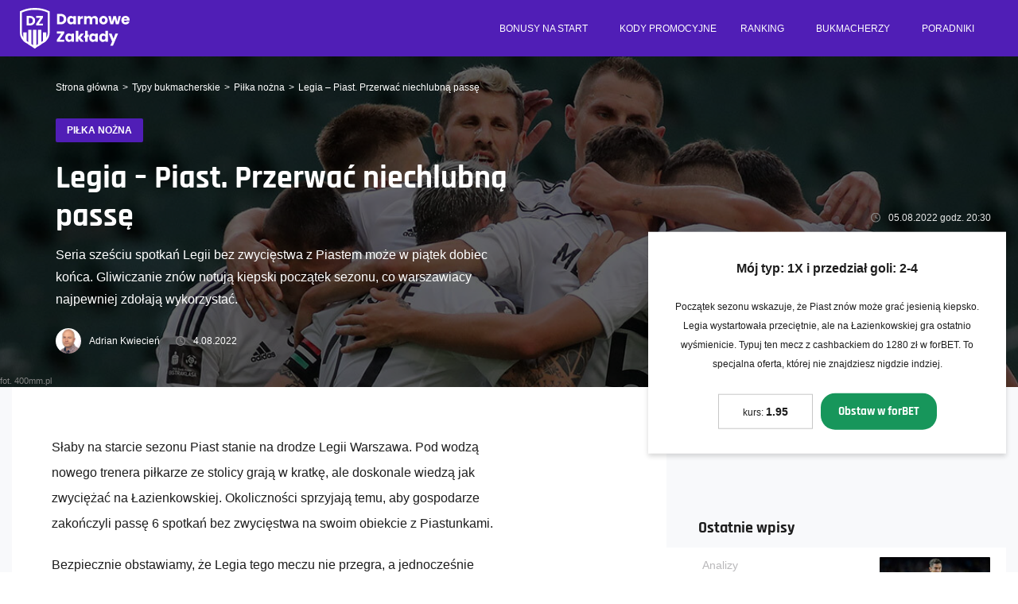

--- FILE ---
content_type: text/html; charset=UTF-8
request_url: https://darmowezaklady.pl/typy-bukmacherskie/pilka-nozna/legia-piast-ekstraklasa-typy-bukmacherskie-5-08-2022/
body_size: 16394
content:
<!doctype html>
<html lang="pl-PL">
<head>
    <meta charset="UTF-8">

    <meta http-equiv="X-UA-Compatible" content="IE=edge">
    <meta name="viewport" content="width=device-width, initial-scale=1.0">

    <!-- Google Tag Manager -->
    <script>(function(w,d,s,l,i){w[l]=w[l]||[];w[l].push({'gtm.start':
                new Date().getTime(),event:'gtm.js'});var f=d.getElementsByTagName(s)[0],
            j=d.createElement(s),dl=l!='dataLayer'?'&l='+l:'';j.async=true;j.src=
            'https://www.googletagmanager.com/gtm.js?id='+i+dl;f.parentNode.insertBefore(j,f);
        })(window,document,'script','dataLayer','GTM-K8PGQVQ');</script>
    <!-- End Google Tag Manager -->

    <link rel="preload" as="font" href="https://darmowezaklady.pl/wp-content/themes/darmowe/assets/fonts/rajdhani-v15-latin-ext_latin-700.woff2"  crossorigin="">
    <link rel="preload" as="font" href="https://darmowezaklady.pl/wp-content/themes/darmowe/assets/fonts/rajdhani-v15-latin-ext_latin-regular.woff2" crossorigin="">

    <meta name='robots' content='index, follow, max-image-preview:large, max-snippet:-1, max-video-preview:-1' />

	<!-- This site is optimized with the Yoast SEO plugin v21.8 - https://yoast.com/wordpress/plugins/seo/ -->
	<title>Legia - Piast. Ekstraklasa - typy bukmacherskie na mecz 5.08.2022</title>
	<meta name="description" content="Seria sześciu spotkań Legii bez zwycięstwa z Piastem może w piątek dobiec końca. Typuj mecz ze specjalnym cashbackiem 1280 zł w forBET." />
	<link rel="canonical" href="https://darmowezaklady.pl/typy-bukmacherskie/pilka-nozna/legia-piast-ekstraklasa-typy-bukmacherskie-5-08-2022/" />
	<meta property="og:locale" content="pl_PL" />
	<meta property="og:type" content="article" />
	<meta property="og:title" content="Legia - Piast. Ekstraklasa - typy bukmacherskie na mecz 5.08.2022" />
	<meta property="og:description" content="Seria sześciu spotkań Legii bez zwycięstwa z Piastem może w piątek dobiec końca. Typuj mecz ze specjalnym cashbackiem 1280 zł w forBET." />
	<meta property="og:url" content="https://darmowezaklady.pl/typy-bukmacherskie/pilka-nozna/legia-piast-ekstraklasa-typy-bukmacherskie-5-08-2022/" />
	<meta property="og:site_name" content="Darmowe Zakłady" />
	<meta property="article:published_time" content="2022-08-02T09:37:27+00:00" />
	<meta property="article:modified_time" content="2022-08-04T14:30:27+00:00" />
	<meta property="og:image" content="https://darmowezaklady.pl/wp-content/uploads/2022/07/legia-warszawa-typy-bukmacherskie.jpeg" />
	<meta property="og:image:width" content="1000" />
	<meta property="og:image:height" content="516" />
	<meta property="og:image:type" content="image/jpeg" />
	<meta name="author" content="Adrian Kwiecień" />
	<meta name="twitter:card" content="summary_large_image" />
	<meta name="twitter:label1" content="Napisane przez" />
	<meta name="twitter:data1" content="Adrian Kwiecień" />
	<meta name="twitter:label2" content="Szacowany czas czytania" />
	<meta name="twitter:data2" content="5 minut" />
	<script type="application/ld+json" class="yoast-schema-graph">{"@context":"https://schema.org","@graph":[{"@type":"Article","@id":"https://darmowezaklady.pl/typy-bukmacherskie/pilka-nozna/legia-piast-ekstraklasa-typy-bukmacherskie-5-08-2022/#article","isPartOf":{"@id":"https://darmowezaklady.pl/typy-bukmacherskie/pilka-nozna/legia-piast-ekstraklasa-typy-bukmacherskie-5-08-2022/"},"author":{"name":"Adrian Kwiecień","@id":"https://darmowezaklady.pl/#/schema/person/9ef6650dbecf853230850b126519ab62"},"headline":"Legia &#8211; Piast. Przerwać niechlubną passę","datePublished":"2022-08-02T09:37:27+00:00","dateModified":"2022-08-04T14:30:27+00:00","mainEntityOfPage":{"@id":"https://darmowezaklady.pl/typy-bukmacherskie/pilka-nozna/legia-piast-ekstraklasa-typy-bukmacherskie-5-08-2022/"},"wordCount":946,"commentCount":0,"publisher":{"@id":"https://darmowezaklady.pl/#organization"},"image":{"@id":"https://darmowezaklady.pl/typy-bukmacherskie/pilka-nozna/legia-piast-ekstraklasa-typy-bukmacherskie-5-08-2022/#primaryimage"},"thumbnailUrl":"https://darmowezaklady.pl/wp-content/uploads/2022/07/legia-warszawa-typy-bukmacherskie.jpeg","articleSection":["Piłka nożna"],"inLanguage":"pl-PL","potentialAction":[{"@type":"CommentAction","name":"Comment","target":["https://darmowezaklady.pl/typy-bukmacherskie/pilka-nozna/legia-piast-ekstraklasa-typy-bukmacherskie-5-08-2022/#respond"]}]},{"@type":"WebPage","@id":"https://darmowezaklady.pl/typy-bukmacherskie/pilka-nozna/legia-piast-ekstraklasa-typy-bukmacherskie-5-08-2022/","url":"https://darmowezaklady.pl/typy-bukmacherskie/pilka-nozna/legia-piast-ekstraklasa-typy-bukmacherskie-5-08-2022/","name":"Legia - Piast. Ekstraklasa - typy bukmacherskie na mecz 5.08.2022","isPartOf":{"@id":"https://darmowezaklady.pl/#website"},"primaryImageOfPage":{"@id":"https://darmowezaklady.pl/typy-bukmacherskie/pilka-nozna/legia-piast-ekstraklasa-typy-bukmacherskie-5-08-2022/#primaryimage"},"image":{"@id":"https://darmowezaklady.pl/typy-bukmacherskie/pilka-nozna/legia-piast-ekstraklasa-typy-bukmacherskie-5-08-2022/#primaryimage"},"thumbnailUrl":"https://darmowezaklady.pl/wp-content/uploads/2022/07/legia-warszawa-typy-bukmacherskie.jpeg","datePublished":"2022-08-02T09:37:27+00:00","dateModified":"2022-08-04T14:30:27+00:00","description":"Seria sześciu spotkań Legii bez zwycięstwa z Piastem może w piątek dobiec końca. Typuj mecz ze specjalnym cashbackiem 1280 zł w forBET.","breadcrumb":{"@id":"https://darmowezaklady.pl/typy-bukmacherskie/pilka-nozna/legia-piast-ekstraklasa-typy-bukmacherskie-5-08-2022/#breadcrumb"},"inLanguage":"pl-PL","potentialAction":[{"@type":"ReadAction","target":["https://darmowezaklady.pl/typy-bukmacherskie/pilka-nozna/legia-piast-ekstraklasa-typy-bukmacherskie-5-08-2022/"]}]},{"@type":"ImageObject","inLanguage":"pl-PL","@id":"https://darmowezaklady.pl/typy-bukmacherskie/pilka-nozna/legia-piast-ekstraklasa-typy-bukmacherskie-5-08-2022/#primaryimage","url":"https://darmowezaklady.pl/wp-content/uploads/2022/07/legia-warszawa-typy-bukmacherskie.jpeg","contentUrl":"https://darmowezaklady.pl/wp-content/uploads/2022/07/legia-warszawa-typy-bukmacherskie.jpeg","width":1000,"height":516,"caption":"Legia Warszawa - typy bukmacherskie"},{"@type":"BreadcrumbList","@id":"https://darmowezaklady.pl/typy-bukmacherskie/pilka-nozna/legia-piast-ekstraklasa-typy-bukmacherskie-5-08-2022/#breadcrumb","itemListElement":[{"@type":"ListItem","position":1,"name":"Strona główna","item":"https://darmowezaklady.pl/"},{"@type":"ListItem","position":2,"name":"Legia &#8211; Piast. Przerwać niechlubną passę"}]},{"@type":"WebSite","@id":"https://darmowezaklady.pl/#website","url":"https://darmowezaklady.pl/","name":"Darmowe Zakłady","description":"Darmowe zakłady bukmacherskie dostępne u legalnych bukmacherów. Freebety, bonusy bez depozytu, promocje powitalne, cashout. Zobacz kody!","publisher":{"@id":"https://darmowezaklady.pl/#organization"},"potentialAction":[{"@type":"SearchAction","target":{"@type":"EntryPoint","urlTemplate":"https://darmowezaklady.pl/?s={search_term_string}"},"query-input":"required name=search_term_string"}],"inLanguage":"pl-PL"},{"@type":"Organization","@id":"https://darmowezaklady.pl/#organization","name":"Darmowe Zakłady","url":"https://darmowezaklady.pl/","logo":{"@type":"ImageObject","inLanguage":"pl-PL","@id":"https://darmowezaklady.pl/#/schema/logo/image/","url":"https://darmowezaklady.pl/wp-content/uploads/2020/05/cropped-darmowe-zaklady-fav-512.png","contentUrl":"https://darmowezaklady.pl/wp-content/uploads/2020/05/cropped-darmowe-zaklady-fav-512.png","width":512,"height":512,"caption":"Darmowe Zakłady"},"image":{"@id":"https://darmowezaklady.pl/#/schema/logo/image/"}},{"@type":"Person","@id":"https://darmowezaklady.pl/#/schema/person/9ef6650dbecf853230850b126519ab62","name":"Adrian Kwiecień","image":{"@type":"ImageObject","inLanguage":"pl-PL","@id":"https://darmowezaklady.pl/#/schema/person/image/","url":"https://secure.gravatar.com/avatar/df569cfa40d98d576760aae7dbe901e6?s=96&d=mm&r=g","contentUrl":"https://secure.gravatar.com/avatar/df569cfa40d98d576760aae7dbe901e6?s=96&d=mm&r=g","caption":"Adrian Kwiecień"},"description":"Z analizą, statystykami i rozkładaniem wszystkiego na czynniki pierwsze jest za pan brat, a teoretyka zakładów bukmacherskich jest jego wielkim hobby. Siatkówka, piłka ręczna i skoki narciarskie nie mają przed nim tajemnic, dlatego z sukcesami wdraża swoją wiedzę w świecie zakładów wzajemnych. Niedawno okazało się, że jego nową miłością jest Formuła 1.","url":"https://darmowezaklady.pl/author/adrian/"}]}</script>
	<!-- / Yoast SEO plugin. -->



<link rel="alternate" type="application/rss+xml" title="Darmowe Zakłady &raquo; Kanał z wpisami" href="https://darmowezaklady.pl/feed/" />
<link rel="alternate" type="application/rss+xml" title="Darmowe Zakłady &raquo; Kanał z komentarzami" href="https://darmowezaklady.pl/comments/feed/" />
<link rel="alternate" type="application/rss+xml" title="Darmowe Zakłady &raquo; Legia &#8211; Piast. Przerwać niechlubną passę Kanał z komentarzami" href="https://darmowezaklady.pl/typy-bukmacherskie/pilka-nozna/legia-piast-ekstraklasa-typy-bukmacherskie-5-08-2022/feed/" />
<style id='wp-emoji-styles-inline-css'>

	img.wp-smiley, img.emoji {
		display: inline !important;
		border: none !important;
		box-shadow: none !important;
		height: 1em !important;
		width: 1em !important;
		margin: 0 0.07em !important;
		vertical-align: -0.1em !important;
		background: none !important;
		padding: 0 !important;
	}
</style>
<link rel='stylesheet' id='wp-block-library-css' href='https://darmowezaklady.pl/wp-includes/css/dist/block-library/style.min.css?ver=0008ea8432940f21eca5d6bfb41a0e60' media='all' />
<style id='classic-theme-styles-inline-css'>
/*! This file is auto-generated */
.wp-block-button__link{color:#fff;background-color:#32373c;border-radius:9999px;box-shadow:none;text-decoration:none;padding:calc(.667em + 2px) calc(1.333em + 2px);font-size:1.125em}.wp-block-file__button{background:#32373c;color:#fff;text-decoration:none}
</style>
<style id='global-styles-inline-css'>
body{--wp--preset--color--black: #000000;--wp--preset--color--cyan-bluish-gray: #abb8c3;--wp--preset--color--white: #ffffff;--wp--preset--color--pale-pink: #f78da7;--wp--preset--color--vivid-red: #cf2e2e;--wp--preset--color--luminous-vivid-orange: #ff6900;--wp--preset--color--luminous-vivid-amber: #fcb900;--wp--preset--color--light-green-cyan: #7bdcb5;--wp--preset--color--vivid-green-cyan: #00d084;--wp--preset--color--pale-cyan-blue: #8ed1fc;--wp--preset--color--vivid-cyan-blue: #0693e3;--wp--preset--color--vivid-purple: #9b51e0;--wp--preset--gradient--vivid-cyan-blue-to-vivid-purple: linear-gradient(135deg,rgba(6,147,227,1) 0%,rgb(155,81,224) 100%);--wp--preset--gradient--light-green-cyan-to-vivid-green-cyan: linear-gradient(135deg,rgb(122,220,180) 0%,rgb(0,208,130) 100%);--wp--preset--gradient--luminous-vivid-amber-to-luminous-vivid-orange: linear-gradient(135deg,rgba(252,185,0,1) 0%,rgba(255,105,0,1) 100%);--wp--preset--gradient--luminous-vivid-orange-to-vivid-red: linear-gradient(135deg,rgba(255,105,0,1) 0%,rgb(207,46,46) 100%);--wp--preset--gradient--very-light-gray-to-cyan-bluish-gray: linear-gradient(135deg,rgb(238,238,238) 0%,rgb(169,184,195) 100%);--wp--preset--gradient--cool-to-warm-spectrum: linear-gradient(135deg,rgb(74,234,220) 0%,rgb(151,120,209) 20%,rgb(207,42,186) 40%,rgb(238,44,130) 60%,rgb(251,105,98) 80%,rgb(254,248,76) 100%);--wp--preset--gradient--blush-light-purple: linear-gradient(135deg,rgb(255,206,236) 0%,rgb(152,150,240) 100%);--wp--preset--gradient--blush-bordeaux: linear-gradient(135deg,rgb(254,205,165) 0%,rgb(254,45,45) 50%,rgb(107,0,62) 100%);--wp--preset--gradient--luminous-dusk: linear-gradient(135deg,rgb(255,203,112) 0%,rgb(199,81,192) 50%,rgb(65,88,208) 100%);--wp--preset--gradient--pale-ocean: linear-gradient(135deg,rgb(255,245,203) 0%,rgb(182,227,212) 50%,rgb(51,167,181) 100%);--wp--preset--gradient--electric-grass: linear-gradient(135deg,rgb(202,248,128) 0%,rgb(113,206,126) 100%);--wp--preset--gradient--midnight: linear-gradient(135deg,rgb(2,3,129) 0%,rgb(40,116,252) 100%);--wp--preset--font-size--small: 13px;--wp--preset--font-size--medium: 20px;--wp--preset--font-size--large: 36px;--wp--preset--font-size--x-large: 42px;--wp--preset--spacing--20: 0.44rem;--wp--preset--spacing--30: 0.67rem;--wp--preset--spacing--40: 1rem;--wp--preset--spacing--50: 1.5rem;--wp--preset--spacing--60: 2.25rem;--wp--preset--spacing--70: 3.38rem;--wp--preset--spacing--80: 5.06rem;--wp--preset--shadow--natural: 6px 6px 9px rgba(0, 0, 0, 0.2);--wp--preset--shadow--deep: 12px 12px 50px rgba(0, 0, 0, 0.4);--wp--preset--shadow--sharp: 6px 6px 0px rgba(0, 0, 0, 0.2);--wp--preset--shadow--outlined: 6px 6px 0px -3px rgba(255, 255, 255, 1), 6px 6px rgba(0, 0, 0, 1);--wp--preset--shadow--crisp: 6px 6px 0px rgba(0, 0, 0, 1);}:where(.is-layout-flex){gap: 0.5em;}:where(.is-layout-grid){gap: 0.5em;}body .is-layout-flow > .alignleft{float: left;margin-inline-start: 0;margin-inline-end: 2em;}body .is-layout-flow > .alignright{float: right;margin-inline-start: 2em;margin-inline-end: 0;}body .is-layout-flow > .aligncenter{margin-left: auto !important;margin-right: auto !important;}body .is-layout-constrained > .alignleft{float: left;margin-inline-start: 0;margin-inline-end: 2em;}body .is-layout-constrained > .alignright{float: right;margin-inline-start: 2em;margin-inline-end: 0;}body .is-layout-constrained > .aligncenter{margin-left: auto !important;margin-right: auto !important;}body .is-layout-constrained > :where(:not(.alignleft):not(.alignright):not(.alignfull)){max-width: var(--wp--style--global--content-size);margin-left: auto !important;margin-right: auto !important;}body .is-layout-constrained > .alignwide{max-width: var(--wp--style--global--wide-size);}body .is-layout-flex{display: flex;}body .is-layout-flex{flex-wrap: wrap;align-items: center;}body .is-layout-flex > *{margin: 0;}body .is-layout-grid{display: grid;}body .is-layout-grid > *{margin: 0;}:where(.wp-block-columns.is-layout-flex){gap: 2em;}:where(.wp-block-columns.is-layout-grid){gap: 2em;}:where(.wp-block-post-template.is-layout-flex){gap: 1.25em;}:where(.wp-block-post-template.is-layout-grid){gap: 1.25em;}.has-black-color{color: var(--wp--preset--color--black) !important;}.has-cyan-bluish-gray-color{color: var(--wp--preset--color--cyan-bluish-gray) !important;}.has-white-color{color: var(--wp--preset--color--white) !important;}.has-pale-pink-color{color: var(--wp--preset--color--pale-pink) !important;}.has-vivid-red-color{color: var(--wp--preset--color--vivid-red) !important;}.has-luminous-vivid-orange-color{color: var(--wp--preset--color--luminous-vivid-orange) !important;}.has-luminous-vivid-amber-color{color: var(--wp--preset--color--luminous-vivid-amber) !important;}.has-light-green-cyan-color{color: var(--wp--preset--color--light-green-cyan) !important;}.has-vivid-green-cyan-color{color: var(--wp--preset--color--vivid-green-cyan) !important;}.has-pale-cyan-blue-color{color: var(--wp--preset--color--pale-cyan-blue) !important;}.has-vivid-cyan-blue-color{color: var(--wp--preset--color--vivid-cyan-blue) !important;}.has-vivid-purple-color{color: var(--wp--preset--color--vivid-purple) !important;}.has-black-background-color{background-color: var(--wp--preset--color--black) !important;}.has-cyan-bluish-gray-background-color{background-color: var(--wp--preset--color--cyan-bluish-gray) !important;}.has-white-background-color{background-color: var(--wp--preset--color--white) !important;}.has-pale-pink-background-color{background-color: var(--wp--preset--color--pale-pink) !important;}.has-vivid-red-background-color{background-color: var(--wp--preset--color--vivid-red) !important;}.has-luminous-vivid-orange-background-color{background-color: var(--wp--preset--color--luminous-vivid-orange) !important;}.has-luminous-vivid-amber-background-color{background-color: var(--wp--preset--color--luminous-vivid-amber) !important;}.has-light-green-cyan-background-color{background-color: var(--wp--preset--color--light-green-cyan) !important;}.has-vivid-green-cyan-background-color{background-color: var(--wp--preset--color--vivid-green-cyan) !important;}.has-pale-cyan-blue-background-color{background-color: var(--wp--preset--color--pale-cyan-blue) !important;}.has-vivid-cyan-blue-background-color{background-color: var(--wp--preset--color--vivid-cyan-blue) !important;}.has-vivid-purple-background-color{background-color: var(--wp--preset--color--vivid-purple) !important;}.has-black-border-color{border-color: var(--wp--preset--color--black) !important;}.has-cyan-bluish-gray-border-color{border-color: var(--wp--preset--color--cyan-bluish-gray) !important;}.has-white-border-color{border-color: var(--wp--preset--color--white) !important;}.has-pale-pink-border-color{border-color: var(--wp--preset--color--pale-pink) !important;}.has-vivid-red-border-color{border-color: var(--wp--preset--color--vivid-red) !important;}.has-luminous-vivid-orange-border-color{border-color: var(--wp--preset--color--luminous-vivid-orange) !important;}.has-luminous-vivid-amber-border-color{border-color: var(--wp--preset--color--luminous-vivid-amber) !important;}.has-light-green-cyan-border-color{border-color: var(--wp--preset--color--light-green-cyan) !important;}.has-vivid-green-cyan-border-color{border-color: var(--wp--preset--color--vivid-green-cyan) !important;}.has-pale-cyan-blue-border-color{border-color: var(--wp--preset--color--pale-cyan-blue) !important;}.has-vivid-cyan-blue-border-color{border-color: var(--wp--preset--color--vivid-cyan-blue) !important;}.has-vivid-purple-border-color{border-color: var(--wp--preset--color--vivid-purple) !important;}.has-vivid-cyan-blue-to-vivid-purple-gradient-background{background: var(--wp--preset--gradient--vivid-cyan-blue-to-vivid-purple) !important;}.has-light-green-cyan-to-vivid-green-cyan-gradient-background{background: var(--wp--preset--gradient--light-green-cyan-to-vivid-green-cyan) !important;}.has-luminous-vivid-amber-to-luminous-vivid-orange-gradient-background{background: var(--wp--preset--gradient--luminous-vivid-amber-to-luminous-vivid-orange) !important;}.has-luminous-vivid-orange-to-vivid-red-gradient-background{background: var(--wp--preset--gradient--luminous-vivid-orange-to-vivid-red) !important;}.has-very-light-gray-to-cyan-bluish-gray-gradient-background{background: var(--wp--preset--gradient--very-light-gray-to-cyan-bluish-gray) !important;}.has-cool-to-warm-spectrum-gradient-background{background: var(--wp--preset--gradient--cool-to-warm-spectrum) !important;}.has-blush-light-purple-gradient-background{background: var(--wp--preset--gradient--blush-light-purple) !important;}.has-blush-bordeaux-gradient-background{background: var(--wp--preset--gradient--blush-bordeaux) !important;}.has-luminous-dusk-gradient-background{background: var(--wp--preset--gradient--luminous-dusk) !important;}.has-pale-ocean-gradient-background{background: var(--wp--preset--gradient--pale-ocean) !important;}.has-electric-grass-gradient-background{background: var(--wp--preset--gradient--electric-grass) !important;}.has-midnight-gradient-background{background: var(--wp--preset--gradient--midnight) !important;}.has-small-font-size{font-size: var(--wp--preset--font-size--small) !important;}.has-medium-font-size{font-size: var(--wp--preset--font-size--medium) !important;}.has-large-font-size{font-size: var(--wp--preset--font-size--large) !important;}.has-x-large-font-size{font-size: var(--wp--preset--font-size--x-large) !important;}
.wp-block-navigation a:where(:not(.wp-element-button)){color: inherit;}
:where(.wp-block-post-template.is-layout-flex){gap: 1.25em;}:where(.wp-block-post-template.is-layout-grid){gap: 1.25em;}
:where(.wp-block-columns.is-layout-flex){gap: 2em;}:where(.wp-block-columns.is-layout-grid){gap: 2em;}
.wp-block-pullquote{font-size: 1.5em;line-height: 1.6;}
</style>
<link data-minify="1" rel='stylesheet' id='darmowe-style-css' href='https://darmowezaklady.pl/wp-content/cache/min/1/wp-content/themes/darmowe/assets/css/main.min.css?ver=1703083292' media='all' />
<script src="https://darmowezaklady.pl/wp-content/themes/darmowe/assets/js/jquery.min.js?ver=0008ea8432940f21eca5d6bfb41a0e60" id="jquery-js"></script>
<script src="https://darmowezaklady.pl/wp-content/themes/darmowe/assets/js/scripts.min.js?ver=3.0.2" id="darmowe-js-js" data-rocket-defer defer></script>
<script src="https://darmowezaklady.pl/wp-content/themes/darmowe/assets/js/events-ga4.min.js?ver=1.0.0" id="darmowe-events-ga4-js" data-rocket-defer defer></script>
<script src="https://darmowezaklady.pl/wp-content/themes/darmowe/assets/js/faq.min.js?ver=1.0.0" id="faq-js" data-rocket-defer defer></script>
<link rel="https://api.w.org/" href="https://darmowezaklady.pl/wp-json/" /><link rel="alternate" type="application/json" href="https://darmowezaklady.pl/wp-json/wp/v2/posts/52133" /><link rel="EditURI" type="application/rsd+xml" title="RSD" href="https://darmowezaklady.pl/xmlrpc.php?rsd" />
<link rel="alternate" type="application/json+oembed" href="https://darmowezaklady.pl/wp-json/oembed/1.0/embed?url=https%3A%2F%2Fdarmowezaklady.pl%2Ftypy-bukmacherskie%2Fpilka-nozna%2Flegia-piast-ekstraklasa-typy-bukmacherskie-5-08-2022%2F" />
<link rel="alternate" type="text/xml+oembed" href="https://darmowezaklady.pl/wp-json/oembed/1.0/embed?url=https%3A%2F%2Fdarmowezaklady.pl%2Ftypy-bukmacherskie%2Fpilka-nozna%2Flegia-piast-ekstraklasa-typy-bukmacherskie-5-08-2022%2F&#038;format=xml" />
<link rel="pingback" href="https://darmowezaklady.pl/xmlrpc.php"><link rel="icon" href="https://darmowezaklady.pl/wp-content/uploads/2022/06/cropped-darmowe-favicon-32x32.png" sizes="32x32" />
<link rel="icon" href="https://darmowezaklady.pl/wp-content/uploads/2022/06/cropped-darmowe-favicon-192x192.png" sizes="192x192" />
<link rel="apple-touch-icon" href="https://darmowezaklady.pl/wp-content/uploads/2022/06/cropped-darmowe-favicon-180x180.png" />
<meta name="msapplication-TileImage" content="https://darmowezaklady.pl/wp-content/uploads/2022/06/cropped-darmowe-favicon-270x270.png" />
<meta name="generator" content="WP Rocket 3.19.4" data-wpr-features="wpr_defer_js wpr_minify_js wpr_minify_css wpr_preload_links wpr_desktop" /></head>
<body data-rsssl=1 class="post-template post-template-template-parts post-template-template-single-pick post-template-template-partstemplate-single-pick-php single single-post postid-52133 single-format-standard no-sidebar">

<!-- Google Tag Manager (noscript) -->
<noscript><iframe src="https://www.googletagmanager.com/ns.html?id=GTM-K8PGQVQ"
                  height="0" width="0" style="display:none;visibility:hidden"></iframe></noscript>
<!-- End Google Tag Manager (noscript) -->

<header class="header">

    <div class="container">
        <div class="row header__menu-wrap">
            <div class="col-8 col-lg-2">
                                    <a href="https://darmowezaklady.pl" class="logo">
                        <img width="138" height="51" src="https://darmowezaklady.pl/wp-content/themes/darmowe/assets/img/DZ_LOGO.svg" alt="Darmowe Zakłady">
                    </a>
                            </div>
            <div class="col-4 header__menu-toggler">
                <button class="menuToggleButtonJs toggle-button" aria-expanded="true" data-collapsed="false" id="collapse-button" title="Pokaż menu" type="button" aria-label="Menu">
                    <span class="toggle-button__icon" aria-hidden="true"><span></span>
                        <svg width="20" height="20" class=" icon icon-arrow-down-min">
                            <use href="https://darmowezaklady.pl/wp-content/themes/darmowe/assets/img/sprite-icons.svg#arrow-down-mini"></use>
                        </svg>
                    </span>
                </button>
            </div>
            <div class="col-12 col-lg-10">
                <nav class="nav">
                    <ul class="nav__menu"><li id="menu-item-425" class="menu-item-425"><a href="https://darmowezaklady.pl/bonusy-bukmacherskie/">Bonusy na start</a></li>
<li id="menu-item-43026" class="menu-item-43026 dropdown"><a href="https://darmowezaklady.pl/kody-promocyjne/">Kody promocyjne</a>
<ul class="sub-menu">
	<li id="menu-item-47272" class="menu-item-47272"><a href="https://darmowezaklady.pl/fortuna-kod-promocyjny/">Fortuna kod promocyjny</a></li>
	<li id="menu-item-49635" class="menu-item-49635"><a href="https://darmowezaklady.pl/superbet-kod-promocyjny/">Superbet kod promocyjny</a></li>
	<li id="menu-item-47269" class="menu-item-47269"><a href="https://darmowezaklady.pl/sts-kod-promocyjny/">STS kod promocyjny</a></li>
	<li id="menu-item-47271" class="menu-item-47271"><a href="https://darmowezaklady.pl/forbet-kod-promocyjny/">forBET kod promocyjny</a></li>
	<li id="menu-item-69571" class="menu-item-69571"><a href="https://darmowezaklady.pl/betters-kod-promocyjny/">Betters kod promocyjny</a></li>
	<li id="menu-item-47273" class="menu-item-47273"><a href="https://darmowezaklady.pl/betcris-kod-promocyjny/">Betcris kod promocyjny</a></li>
	<li id="menu-item-57730" class="menu-item-57730"><a href="https://darmowezaklady.pl/goplusbet-kod-promocyjny/">Goplusbet kod promocyjny</a></li>
</ul>
</li>
<li id="menu-item-1645" class="menu-item-1645"><a href="https://darmowezaklady.pl/ranking-bukmacherow/">Ranking</a></li>
<li id="menu-item-598" class="menu-item-598"><a href="https://darmowezaklady.pl/bukmacherzy/">Bukmacherzy</a></li>
<li id="menu-item-46969" class="menu-item-46969"><a href="https://darmowezaklady.pl/poradniki/">Poradniki</a></li>
</ul>                </nav>
                <span class="menu-opened__overlay"></span>
            </div>
        </div>
    </div>

</header>

    <main data-rocket-location-hash="2c6b9682700c7fddbe806eadec6d5382" class="p-default p-single-pick">
                <header data-rocket-location-hash="83f79d695a4c2f9b9dbd7f04589cf9c9" class="p-single-pick__header">
            
            
                <img width="1400" height="300" class="p-single-pick__bg" src="https://darmowezaklady.pl/wp-content/uploads/2022/07/legia-warszawa-typy.jpeg" alt="Legia Warszawa - typy bukmacherskie">

                            <span class="p-single-pick__bg-label">fot. 400mm.pl</span>
            
            <div data-rocket-location-hash="ca7b32f0ecc1bc33588205919dccb724" class="p-single-pick__content container">
                <div class="col-lg-7">

                    <ul class="c-breadcrumbs"><li><a href="https://darmowezaklady.pl/">Strona główna</a></li><li><a href="https://darmowezaklady.pl/typy-bukmacherskie/">Typy bukmacherskie</a></li><li><a href="https://darmowezaklady.pl/typy-bukmacherskie/pilka-nozna/">Piłka nożna</a></li><li>Legia &#8211; Piast. Przerwać niechlubną passę</li></ul>
<ul class="categories"><li><span class="category">Piłka nożna</span></li></ul>
                    <h1>Legia &#8211; Piast. Przerwać niechlubną passę</h1>
                    <p class="p-single-pick__excerpt">
                        Seria sześciu spotkań Legii bez zwycięstwa z Piastem może w piątek dobiec końca. Gliwiczanie znów notują kiepski początek sezonu, co warszawiacy najpewniej zdołają wykorzystać.                    </p>
                    <div class="c-post-meta">
                        <a href="https://darmowezaklady.pl/author/adrian/" class="c-post-meta__author">
                            <figure>
                                <img alt="Adrian Kwiecień" src="https://darmowezaklady.pl/wp-content/uploads/2022/06/adrian-kwiecien-300x300.jpeg" class="avatar avatar-32" height="32" width="32">                                <figcaption>
                                    Adrian Kwiecień                                </figcaption>
                            </figure>
                        </a>
                        <div class="c-post-meta__date"><time title="Zaktualizowano" datetime="2022-08-04T16:30:27+02:00">4.08.2022</time></div>
                    </div>
                </div>
        </header>
        <div class="container padding-0-mobile" style="position: relative">
            <section class="pick-box">
                <div class="pick-box__date">

                    
                        <time>05.08.2022 godz. 20:30</time>

                    
                </div>
                <div class="pick-box__pick-heading"><span>Mój typ: </span>1X i przedział goli: 2-4 </div><p>Początek sezonu wskazuje, że Piast znów może grać jesienią kiepsko. Legia wystartowała przeciętnie, ale na Łazienkowskiej gra ostatnio wyśmienicie. Typuj ten mecz z cashbackiem do 1280 zł w forBET. To specjalna oferta, której nie znajdziesz nigdzie indziej. </p>
                <div class="pick-box__cta">

                    <div class="odd">kurs: <span>1.95</span></div>
                        <a class="button" href="https://darmowezaklady.pl/go/forbet/"  target="_blank" rel="noopener noreferrer nofollow">Obstaw w forBET</a>

                    
                </div>
            </section>
        </div>

        <div class="container">
            <div class="row">
                <div class="col-lg-8 padding-0-mobile">
                    <article class="p-default__article">


                        <section class="p-default__content">

                            
<p>Słaby na starcie sezonu Piast stanie na drodze Legii Warszawa. Pod wodzą nowego trenera piłkarze ze stolicy grają w kratkę, ale doskonale wiedzą jak zwyciężać na Łazienkowskiej. Okoliczności sprzyjają temu, aby gospodarze zakończyli passę 6 spotkań bez zwycięstwa na swoim obiekcie z Piastunkami. </p>



<p>Bezpiecznie obstawiamy, że Legia tego meczu nie przegra, a jednocześnie padnie tyle bramek, ile zwykle mogliśmy oglądać w ostatnich potyczkach. Kursy bukmacherskie na mecz Legia – Piast w roli umiarkowanego faworyta stawiają Wojskowych – 2.02 w forBET. Wygranej Piasta odpowiada natomiast przelicznik 3.80. Typujemy zatem w następujący zakład łączony, który zbudujecie w narzędziu Betarchitekt w forBET z najstępujących zakładów: podwójna szansa 1X + powyżej 1,5 gola w meczu + poniżej 4,5 gola w meczu.</p>



<div class="pick-box pick-box--block">

    <div class="pick-box__pick-heading"><span>Mój typ: </span>1X i przedział goli: 2-4 </div>
    <div class="pick-box__cta">

        <div class="odd">kurs: <span>1.95</span></div>
            <a class="button" href="https://darmowezaklady.pl/go/forbet/"  target="_blank" rel="noopener noreferrer nofollow">Obstaw w forBET</a>

        
    </div>
</div>

<div class="b-notice b-notice--none ">
    <p class="p1">Obstaw typ na Legię z zakładem bez ryzyka do wysokości 1280 zł, który jest dostępny tylko po rejestracji z naszym <a href="https://darmowezaklady.pl/forbet-kod-promocyjny/">specjalnym kodem promocyjnym do forBET</a>.<span class="Apple-converted-space"> </span></p>
<ul>
<li class="p1"><a href="https://darmowezaklady.pl/go/forbet/" target="_blank" rel="noopener noreferrer nofollow">Załóż konto z naszym kodem <strong>EXTRA280</strong></a>,<span class="Apple-converted-space"> </span></li>
<li>wpłać depozyt (minimum 20 zł),</li>
<li>postaw zakład,</li>
<li>w razie przegranej, obróć wracającymi na konto bonusowe środkami,</li>
<li>obrót musi na stąpić na kuponie z 3 zdarzeniami,</li>
<li>minimalny kurs jednego z nich to 1.30.</li>
</ul>
    </div>



<h2 class="wp-block-heading" class="wp-block-heading" id="legia-piast-typy-bukmacherskie-na-mecz-5-08-2022"><strong>Legia &#8211; Piast typy bukmacherskie</strong> na mecz 5.08.2022</h2>



<p>Przygotowaliśmy statystyki dotyczące naszego typu: </p>



    <div class="b-odds-table">
                <div class="b-odds-table__container">

            <figure class="b-odds-table__participant">

                
                <figcaption>
                    <figcaption>Legia</figcaption>                </figcaption>

            </figure>

            
            <figure class="b-odds-table__participant">
                                <figcaption>
                <figcaption>Piast</figcaption>                </figcaption>
            </figure>

            
            <table>
                <thead>
                <th></th>
                <th></th>
                <th></th>
                <th></th>
                <th></th>
                </thead>
                <tbody>

                
                    <tr>
                        <td class="title"></td>
                        <td class="odd">62% (1.)</td>
                        <td class="pick">Posiadanie piłki</td>
                        <td class="odd">54% (5.)</td>
                        <td class="title"></td>
                    </tr>

                
                    <tr>
                        <td class="title"></td>
                        <td class="odd">3,81 (6.)</td>
                        <td class="pick">Gole oczekiwane</td>
                        <td class="odd">2,17 (14.)</td>
                        <td class="title"></td>
                    </tr>

                
                    <tr>
                        <td class="title"></td>
                        <td class="odd">8,00 (11.)</td>
                        <td class="pick">Strzały/mecz</td>
                        <td class="odd">9,50 (8.)</td>
                        <td class="title"></td>
                    </tr>

                
                    <tr>
                        <td class="title"></td>
                        <td class="odd">56 (1.)</td>
                        <td class="pick">Faulowani</td>
                        <td class="odd">27 (15.)</td>
                        <td class="title"></td>
                    </tr>

                
                    <tr>
                        <td class="title"></td>
                        <td class="odd">7 (5.)</td>
                        <td class="pick">Żółte kartki</td>
                        <td class="odd">5 (13.)</td>
                        <td class="title"></td>
                    </tr>

                
                </tbody>
            </table>
        </div>
    </div>




<p>Po trzech ligowych meczach Legioniści przewodzą dwóm statystykom drużynowym. Są ekipą, która ma największe posiadanie piłki, a jej zawodnicy są najczęściej faulowani w lidze. Świadczy to o tym, że zespół niemieckiego szkoleniowca chce dominować na boisku, a indywidualne umiejętności graczy sprawiają, że są oni często faulowani w podejmowanych pojedynkach.</p>



<p>Piast znajduje się w ogonie wielu zestawień, ale najbardziej niepokojąco wygląda statystyka oczekiwanych goli. Gliwiczanie są pod tym względem dopiero na 14. miejscu w Ekstraklasie. Nie najlepiej wygląda też statystyka mówiąca o tym, że jego gracze byli faulowani tylko 27 razy (15. wynik w lidze).</p>



<h2 class="wp-block-heading" class="wp-block-heading" id="najciekawsze-statystyki-indywidualne">Najciekawsze statystyki indywidualne</h2>



<ul><li>Josue i Bartosz Slisz znajdują się w pierwszej &#8222;5&#8221; najczęściej celnie podających zawodników w Ekstraklasie.</li><li>Josue jest 4. zawodnikiem pod względem liczby dośrodkowań (23).</li><li>Artur Jędrzejczyk jest najlepszym piłkarzem w lidze pod kątem wygranych pojedynków (29/43).</li><li>Maciej Rosołek i Artur Jędrzejczyk są na podium klasyfikacji graczy, którzy stoczyli najwięcej pojedynków główkowych (po 18).</li></ul>



<h2 class="wp-block-heading" class="wp-block-heading" id="legia-zdeterminowana-przerwac-niechlubna-passe"><strong>Legia zdeterminowana przerwać niechlubną passę</strong></h2>



<p>Kiedy wydawało się, że Kosta Runjaic nadspodziewanie szybko poukładał wszystkie klocki w Legii Warszawa, Wojskowi zostali rozbici przez Cracovię (0:3). Występ przy ul. Kałuży był koszmarny pod każdym względem i powinien podziałać na zespół jak zimny prysznic. W teamie z Łazienkowskiej nadal jest wiele aspektów do poprawy, ale pierwsze dwa mecze pokazały, że sprawy idą w dobrym kierunku. Szczególnie solidna gra przeciwko Zagłębiu Lubin była promykiem nadziei na lepszą przyszłość.</p>



<p>Spotkanie przeciwko Piastowi będzie dla Legii szczególne. To rywal bardzo niewygodny, z którym miejscowym nie udaje się wygrać na swoim obiekcie już od 6 gier. Wydaje się, że dyspozycja rywali jest na ten moment daleka od optymalnej, dlatego będzie to doskonała okazja do przerwania niechlubnej passy. Wojskowi wygrali 3 ostatnie starcia przy Łazienkowskiej, dlatego znów mogą powiedzieć, że gra przed własnymi kibicami jest ich atutem. Fani nie mogą powiedzieć, że na meczach swoich pupili się nudzą, bowiem w ostatnich 12 spotkaniach ligowych, aż 10-krotnie padały 2,3 lub 4 gole.</p>



<p>W pierwszych dwóch kolejkach sezonu, formą błysnął Paweł Wszołek. Były już zawodnik Unionu Berlin będzie kluczowym graczem ekipy Runjaica i wespół z Josue i Bartoszem Kapustką będą decydować o kształcie gry ofensywnej. W tej chwili brakuje jeszcze skutecznego napastnika, ale niewykluczone, że lada dzień do zespołu dołączy… Tomas Pekhart. Czech, który z końcem czerwca nie przystał na warunki przedłużenia kontraktu proponowane przez Legię, znów prowadzi rozmowy z klubem. Przebłyski dobrej formy ma Maciej Rosołek i to prawdopodobnie on rozpocznie mecz z Piastem w wyjściowym składzie. Nie będzie dla nas wielką niespodzianką, jeżeli w piątek przełamie się i strzeli pierwszą bramkę w tym sezonie.</p>



<blockquote class="wp-block-quote"><p>Sprawdźcie nasze inne <a href="https://darmowezaklady.pl/typy-bukmacherskie/"><strong>typy bukmacherskie na dziś i jutro</strong></a>.</p></blockquote>



<h2 class="wp-block-heading" class="wp-block-heading" id="za-piastem-przemawia-tylko-dobra-seria">Za Piastem przemawia tylko dobra seria</h2>



<p>Już niemal tradycją staje się to, że Piast Gliwice gra jesienią co najwyżej przeciętnie. Przez większą część ubiegłego sezonu zajmował miejsce w drugiej połowie tabeli. Dopiero rewelacyjna wiosna spowodowała, że zaczął się liczyć w walce o miejsce premiowane grą w eliminacjach do Ligi Konferencji Europy. Tym razem Piastunki rozpoczęły kampanię 2022/2023 od dwóch porażek – 0:2 z Jagiellonią &nbsp;i 0:1 z Zagłębiem. Szczególnie bezbarwnie gliwiczanie zagrali w Białymstoku, gdzie długimi fragmentami byli tłem dla drużyny Macieja Stolarczyka.</p>



<p>Mecz z Zagłębiem również nie przyniósł znaczącej zmiany w postawie Piasta. Nawet mimo tego, że rywal grał przez blisko pół godziny w osłabieniu, gospodarzom nie udało się wykreować wielu sytuacji do strzelenia wyrównującego gola. Słychać głosy, że w zespole brakuje świeżej krwi, gdyż kadra ekipy Waldemara Fornalika została poddana w lecie tylko kosmetycznym zmianom. Jedynymi znaczącymi ruchami było odejście Martina Konczkowskiego do Śląska i pozyskanie Grzegorza Tomasiewicza ze Stali Mielec. Coraz głośniej mówi się o powrocie do Gliwic Jorge Felixa, który podczas pobytu w Ekstraklasie pokazał się z bardzo dobrej strony.</p>



<p>Odejście wspomnianego Konczkowskiego i bardzo poważna kontuzja Tomasa Huka (pół roku przerwy) nieco skomplikowały plany byłego selekcjonera reprezentacji Polski. Formacja obronna wymaga natychmiastowego wzmocnienia, ale nawet ewentualne transfery dokonane przed meczem z Legią nie rozwiążą problemów jak za dotknięciem czarodziejskiej różdżki. &nbsp;</p>



<p>Tym co z pewnością pociesza fanów ze Śląska jest statystyka ostatnich spotkań z Legią w Warszawie. Choć trudno w to uwierzyć, Piast po raz ostatni poległ na Łazienkowskiej 4 lata temu i notuje passę 6 spotkań bez porażki w stolicy. Naszym zdaniem aktualna dyspozycja pozwoli przyjezdnym najwyżej na wywalczenie remisu.</p>



<div class="pick-box pick-box--block">

    <div class="pick-box__pick-heading"><span>Mój typ: </span>1X i przedział goli: 2-4 </div>
    <div class="pick-box__cta">

        <div class="odd">kurs: <span>1.95</span></div>
            <a class="button" href="https://darmowezaklady.pl/go/forbet/"  target="_blank" rel="noopener noreferrer nofollow">Obstaw w forBET</a>

        
    </div>
</div>
                        </section>
                        
<div id="comments" class="comments">

    <div class="comments__title">Komentarze: 0</div>

    	<div id="respond" class="comment-respond">
		<div id="reply-title" class="comment-reply-title">Dodaj komentarz <small><a rel="nofollow" id="cancel-comment-reply-link" href="/typy-bukmacherskie/pilka-nozna/legia-piast-ekstraklasa-typy-bukmacherskie-5-08-2022/#respond" style="display:none;">Anuluj pisanie odpowiedzi</a></small></div><form action="https://darmowezaklady.pl/wp-comments-post.php" method="post" id="commentform" class="comment-form" novalidate><p class="comment-notes"><span id="email-notes">Twój adres e-mail nie zostanie opublikowany.</span> <span class="required-field-message">Wymagane pola są oznaczone <span class="required">*</span></span></p><p class="comment-form-comment"><label for="comment">Komentarz <span class="required">*</span></label> <textarea id="comment" name="comment" cols="45" rows="8" maxlength="65525" required></textarea></p><p class="comment-form-author"><label for="author">Nazwa <span class="required">*</span></label> <input id="author" name="author" type="text" value="" size="30" maxlength="245" autocomplete="name" required /></p>
<p class="comment-form-email"><label for="email">E-mail <span class="required">*</span></label> <input id="email" name="email" type="email" value="" size="30" maxlength="100" aria-describedby="email-notes" autocomplete="email" required /></p>
<p class="comment-form-cookies-consent"><input id="wp-comment-cookies-consent" name="wp-comment-cookies-consent" type="checkbox" value="yes" /> <label for="wp-comment-cookies-consent">Zapamiętaj moje dane w tej przeglądarce podczas pisania kolejnych komentarzy.</label></p>
<p class="form-submit"><input name="submit" type="submit" id="submit" class="submit" value="Opublikuj komentarz" /> <input type='hidden' name='comment_post_ID' value='52133' id='comment_post_ID' />
<input type='hidden' name='comment_parent' id='comment_parent' value='0' />
</p><p style="display: none;"><input type="hidden" id="akismet_comment_nonce" name="akismet_comment_nonce" value="d27e789633" /></p><p style="display: none !important;" class="akismet-fields-container" data-prefix="ak_"><label>&#916;<textarea name="ak_hp_textarea" cols="45" rows="8" maxlength="100"></textarea></label><input type="hidden" id="ak_js_1" name="ak_js" value="248"/><script>document.getElementById( "ak_js_1" ).setAttribute( "value", ( new Date() ).getTime() );</script></p></form>	</div><!-- #respond -->
	
</div><!-- #comments -->

                    </article>

                </div>
                <div class="col-lg-4 padding-0-mobile">
                    <aside class="sidebar">

                        <section id="block-11" class="widget_block"><div class="b-latest-posts"><div class="b-latest-posts__title font">Ostatnie wpisy</div>
<div class="thumbnail thumbnail--small thumbnail--sidebar">
        <a class="thumbnail__image" href="https://darmowezaklady.pl/analizy/robert-lewandowski-kursy-bukmacherskie/">

        <img loading="lazy" decoding="async" width="300" height="155" src="https://darmowezaklady.pl/wp-content/uploads/2022/08/robert-lewandowski-kursy-bukmacherskie-300x155.jpeg" class="attachment-small size-small wp-post-image" alt="Robert Lewandowski kursy bukmacherskie" onerror="this.style.display = &#039;none&#039;" srcset="https://darmowezaklady.pl/wp-content/uploads/2022/08/robert-lewandowski-kursy-bukmacherskie-300x155.jpeg 300w, https://darmowezaklady.pl/wp-content/uploads/2022/08/robert-lewandowski-kursy-bukmacherskie-1000x516.jpeg 1000w, https://darmowezaklady.pl/wp-content/uploads/2022/08/robert-lewandowski-kursy-bukmacherskie-768x396.jpeg 768w, https://darmowezaklady.pl/wp-content/uploads/2022/08/robert-lewandowski-kursy-bukmacherskie-1536x793.jpeg 1536w, https://darmowezaklady.pl/wp-content/uploads/2022/08/robert-lewandowski-kursy-bukmacherskie-400x206.jpeg 400w, https://darmowezaklady.pl/wp-content/uploads/2022/08/robert-lewandowski-kursy-bukmacherskie-1400x723.jpeg 1400w, https://darmowezaklady.pl/wp-content/uploads/2022/08/robert-lewandowski-kursy-bukmacherskie.jpeg 1920w" sizes="(max-width: 300px) 100vw, 300px" />
    </a>

        <div class="thumbnail__meta is-page">

        
<ul class="categories"><li><span class="category">Analizy</span></li></ul>                    <a class="thumbnail__heading font" href="https://darmowezaklady.pl/analizy/robert-lewandowski-kursy-bukmacherskie/">Robert Lewandowski kursy bukmacherskie</a>
        

        
    </div>
</div>


<div class="thumbnail thumbnail--small thumbnail--sidebar">
        <a class="thumbnail__image" href="https://darmowezaklady.pl/analizy/hubert-hurkacz-kursy-bukmacherskie/">

        <img loading="lazy" decoding="async" width="300" height="158" src="https://darmowezaklady.pl/wp-content/uploads/2022/06/hubert-hurkacz-kursy-bukmacherskie.jpeg" class="attachment-small size-small wp-post-image" alt="Hubert Hurkacz kursy bukmacherskie" onerror="this.style.display = &#039;none&#039;" srcset="https://darmowezaklady.pl/wp-content/uploads/2022/06/hubert-hurkacz-kursy-bukmacherskie.jpeg 700w, https://darmowezaklady.pl/wp-content/uploads/2022/06/hubert-hurkacz-kursy-bukmacherskie-300x158.jpeg 300w" sizes="(max-width: 300px) 100vw, 300px" />
    </a>

        <div class="thumbnail__meta is-page">

        
<ul class="categories"><li><span class="category">Analizy</span></li></ul>                    <a class="thumbnail__heading font" href="https://darmowezaklady.pl/analizy/hubert-hurkacz-kursy-bukmacherskie/">Hubert Hurkacz kursy bukmacherskie</a>
        

        
    </div>
</div>


<div class="thumbnail thumbnail--small thumbnail--sidebar">
        <a class="thumbnail__image" href="https://darmowezaklady.pl/newsy/promocje-bukmacherskie-na-dzis/">

        <img loading="lazy" decoding="async" width="300" height="158" src="https://darmowezaklady.pl/wp-content/uploads/2022/10/promocje-bukmacherskie-300x158.jpg" class="attachment-small size-small wp-post-image" alt="Tylko u nas: specjalne promocje i podwyższone kursy na mecze" onerror="this.style.display = &#039;none&#039;" srcset="https://darmowezaklady.pl/wp-content/uploads/2022/10/promocje-bukmacherskie-300x158.jpg 300w, https://darmowezaklady.pl/wp-content/uploads/2022/10/promocje-bukmacherskie-1000x526.jpg 1000w, https://darmowezaklady.pl/wp-content/uploads/2022/10/promocje-bukmacherskie-768x404.jpg 768w, https://darmowezaklady.pl/wp-content/uploads/2022/10/promocje-bukmacherskie-400x210.jpg 400w, https://darmowezaklady.pl/wp-content/uploads/2022/10/promocje-bukmacherskie.jpg 1400w" sizes="(max-width: 300px) 100vw, 300px" />
    </a>

        <div class="thumbnail__meta is-page">

        
<ul class="categories"><li><span class="category">Newsy</span></li></ul>                    <a class="thumbnail__heading font" href="https://darmowezaklady.pl/newsy/promocje-bukmacherskie-na-dzis/">Tylko u nas: specjalne promocje i podwyższone kursy na mecze</a>
        

        
    </div>
</div>

</section></section><section id="block-10" class="widget_block"><div class="b-latest-posts"><div class="b-latest-posts__title font">Kody promocyjne</div>
<div class="thumbnail thumbnail--small thumbnail--sidebar">
        <a class="thumbnail__image" href="https://darmowezaklady.pl/sts-kod-promocyjny/">

        <img loading="lazy" decoding="async" width="300" height="158" src="https://darmowezaklady.pl/wp-content/uploads/2022/06/kod-promocyjny-sts-1.jpg" class="attachment-small size-small wp-post-image" alt="STS kod promocyjny" onerror="this.style.display = &#039;none&#039;" srcset="https://darmowezaklady.pl/wp-content/uploads/2022/06/kod-promocyjny-sts-1.jpg 1200w, https://darmowezaklady.pl/wp-content/uploads/2022/06/kod-promocyjny-sts-1-300x158.jpg 300w, https://darmowezaklady.pl/wp-content/uploads/2022/06/kod-promocyjny-sts-1-1024x538.jpg 1024w, https://darmowezaklady.pl/wp-content/uploads/2022/06/kod-promocyjny-sts-1-768x403.jpg 768w, https://darmowezaklady.pl/wp-content/uploads/2022/06/kod-promocyjny-sts-1-700x368.jpg 700w" sizes="(max-width: 300px) 100vw, 300px" />
    </a>

        <div class="thumbnail__meta is-page">

        
                    <a class="thumbnail__heading font" href="https://darmowezaklady.pl/sts-kod-promocyjny/">STS kod promocyjny</a>
        

        
    </div>
</div>


<div class="thumbnail thumbnail--small thumbnail--sidebar">
        <a class="thumbnail__image" href="https://darmowezaklady.pl/superbet-kod-promocyjny/">

        <img loading="lazy" decoding="async" width="300" height="158" src="https://darmowezaklady.pl/wp-content/uploads/2022/06/kod-promocyjny-superbet.jpg" class="attachment-small size-small wp-post-image" alt="Superbet kod promocyjny" onerror="this.style.display = &#039;none&#039;" srcset="https://darmowezaklady.pl/wp-content/uploads/2022/06/kod-promocyjny-superbet.jpg 1200w, https://darmowezaklady.pl/wp-content/uploads/2022/06/kod-promocyjny-superbet-300x158.jpg 300w, https://darmowezaklady.pl/wp-content/uploads/2022/06/kod-promocyjny-superbet-1024x538.jpg 1024w, https://darmowezaklady.pl/wp-content/uploads/2022/06/kod-promocyjny-superbet-768x403.jpg 768w, https://darmowezaklady.pl/wp-content/uploads/2022/06/kod-promocyjny-superbet-700x368.jpg 700w" sizes="(max-width: 300px) 100vw, 300px" />
    </a>

        <div class="thumbnail__meta is-page">

        
                    <a class="thumbnail__heading font" href="https://darmowezaklady.pl/superbet-kod-promocyjny/">Superbet kod promocyjny</a>
        

        
    </div>
</div>


<div class="thumbnail thumbnail--small thumbnail--sidebar">
        <a class="thumbnail__image" href="https://darmowezaklady.pl/fortuna-kod-promocyjny/">

        <img loading="lazy" decoding="async" width="300" height="158" src="https://darmowezaklady.pl/wp-content/uploads/2022/06/kod-promocyjny-fortuna.jpg" class="attachment-small size-small wp-post-image" alt="Fortuna kod promocyjny" onerror="this.style.display = &#039;none&#039;" srcset="https://darmowezaklady.pl/wp-content/uploads/2022/06/kod-promocyjny-fortuna.jpg 1200w, https://darmowezaklady.pl/wp-content/uploads/2022/06/kod-promocyjny-fortuna-300x158.jpg 300w, https://darmowezaklady.pl/wp-content/uploads/2022/06/kod-promocyjny-fortuna-1024x538.jpg 1024w, https://darmowezaklady.pl/wp-content/uploads/2022/06/kod-promocyjny-fortuna-768x403.jpg 768w, https://darmowezaklady.pl/wp-content/uploads/2022/06/kod-promocyjny-fortuna-700x368.jpg 700w" sizes="(max-width: 300px) 100vw, 300px" />
    </a>

        <div class="thumbnail__meta is-page">

        
                    <a class="thumbnail__heading font" href="https://darmowezaklady.pl/fortuna-kod-promocyjny/">Fortuna kod promocyjny</a>
        

        
    </div>
</div>

</section></section><section id="block-12" class="widget_block">
<div class="wp-block-media-text alignwide has-media-on-the-right is-stacked-on-mobile" style="grid-template-columns:auto 53%"><figure class="wp-block-media-text__media"><img loading="lazy" decoding="async" width="480" height="651" src="https://darmowezaklady.pl/wp-content/uploads/2022/07/Grupa-fb.jpg" alt="" class="wp-image-48900 size-full" srcset="https://darmowezaklady.pl/wp-content/uploads/2022/07/Grupa-fb.jpg 480w, https://darmowezaklady.pl/wp-content/uploads/2022/07/Grupa-fb-221x300.jpg 221w, https://darmowezaklady.pl/wp-content/uploads/2022/07/Grupa-fb-295x400.jpg 295w" sizes="(max-width: 480px) 100vw, 480px" /></figure><div class="wp-block-media-text__content">
<h4 class="wp-block-heading">Dołącz do naszej grupy na Facebooku.</h4>



<p class="has-text-color" style="color:#777777">Typuj, komentuj z najlepszymi.<br>Zdobywaj freebety.</p>



<div class="wp-block-buttons is-layout-flex wp-block-buttons-is-layout-flex">
<div class="wp-block-button"><a class="wp-block-button__link" href="https://www.facebook.com/groups/darmowezaklady/" target="_blank" rel="nofollow">Dołącz teraz</a></div>
</div>
</div></div>
</section>
                    </aside>
                </div>
            </div>
        </div>
    </main>
<footer class="footer">
    <div class="container">
        <div class="row">

            <div class="col-12 col-lg-8 order-2 order-lg-1"><aside class="footer__left">
<p>Zakłady bukmacherskie nieodłącznie związane są z ryzykiem. Jeśli zauważyłeś u siebie objawy uzależnienia skontaktuj się z serwisami oferującymi pomoc w wyjściu z nałogu hazardowego. Graj odpowiedzialnie.<br></p>

<hr class="wp-block-separator has-alpha-channel-opacity"/>

<div class="wp-block-columns is-layout-flex wp-container-core-columns-layout-1 wp-block-columns-is-layout-flex">
<div class="wp-block-column is-layout-flow wp-block-column-is-layout-flow"><div class="wp-block-image">
<figure class="aligncenter size-full is-resized"><img loading="lazy" decoding="async" src="https://darmowezaklady.pl/wp-content/uploads/2022/06/dz.svg" alt="" class="wp-image-46689" width="62" height="75"/></figure></div></div>



<div class="wp-block-column is-layout-flow wp-block-column-is-layout-flow"><div class="wp-block-image">
<figure class="aligncenter size-full is-resized"><img loading="lazy" decoding="async" src="https://darmowezaklady.pl/wp-content/uploads/2022/06/tarcza_18-1.svg" alt="" class="wp-image-46690" width="62" height="75"/></figure></div></div>



<div class="wp-block-column is-layout-flow wp-block-column-is-layout-flow"><div class="wp-block-image">
<figure class="aligncenter size-full is-resized"><img loading="lazy" decoding="async" src="https://darmowezaklady.pl/wp-content/uploads/2022/06/tarcza_stop-1.svg" alt="" class="wp-image-46691" width="62" height="75"/></figure></div></div>
</div>
<form role="search" method="get" action="https://darmowezaklady.pl/" class="wp-block-search__no-button wp-block-search"    ><label class="wp-block-search__label screen-reader-text" for="wp-block-search__input-1" >Szukaj</label><div class="wp-block-search__inside-wrapper "  style="width: 666px"><input class="wp-block-search__input" id="wp-block-search__input-1" placeholder="Szukaj" value="" type="search" name="s" required /></div></form>
<p>Zawieranie zakładów na stronach internetowych spółek, które nie posiadają licencji Ministerstwa Finansów na zawieranie zakładów wzajemnych jest zabroniona i grozi konsekwencjami prawnymi.</p>
<div class="footer__copyright">Copyright &copy; 2026 Darmowe Zakłady</div></aside></div><div class="col-12 col-lg-4 order-1"><aside class="footer__right">
<ul>
<li><a href="https://darmowezaklady.pl/typy-bukmacherskie/">Typy bukmacherskie</a></li>



<li><a href="https://darmowezaklady.pl/analizy/">Analizy bukmacherskie</a></li>



<li><a href="https://darmowezaklady.pl/regulamin-serwisu/" data-type="page" data-id="482">Regulamin</a></li>



<li><a href="https://darmowezaklady.pl/o-nas/" data-type="page" data-id="1069">O nas</a></li>



<li><a href="https://darmowezaklady.pl/polityka-prywatnosci/" data-type="page" data-id="3">Polityka prywatności</a><br></li>
</ul>

<hr class="wp-block-separator has-alpha-channel-opacity"/>

<p>Sponsorzy serwisu: <br>FORTUNA Online Zakłady Bukmacherskie Sp. z o.o. , STS S.A. , LV BET Zakłady Bukmacherskie Sp. z o.o. , SUPERBET Zakłady Bukmacherskie Sp. z o.o. , TOTALBET Zakłady Bukmacherskie Sp. z o.o. , forBET Zakłady Bukmacherskie Sp. z o.o. , Cherry Online Polska Sp. z o.o. , BEM Operations Limited , BetFan Sp. z o.o. , Bukmacherska Sp. z o.o. , FUN PROJECT Sp. z o.o. , Silesia Entertainment Sp. z o.o. , NOVOBET Sp. z o.o. , Totalizator Sportowy Sp. z o.o.</p>
</aside></div>
        </div>
        </div>
</footer>

<link rel='stylesheet' id='block-acf-b-notice-css' href='https://darmowezaklady.pl/wp-content/themes/darmowe/assets/css/blocks/b-notice.min.css?ver=6.2.4' media='all' />
<link rel='stylesheet' id='block-acf-b-odds-table-css' href='https://darmowezaklady.pl/wp-content/themes/darmowe/assets/css/blocks/b-odds-table.min.css?ver=6.2.4' media='all' />
<link rel='stylesheet' id='block-acf-b-latest-posts-css' href='https://darmowezaklady.pl/wp-content/themes/darmowe/assets/css/blocks/b-latest-posts.min.css?ver=6.2.4' media='all' />
<style id='core-block-supports-inline-css'>
.wp-container-core-columns-layout-1.wp-container-core-columns-layout-1{flex-wrap:nowrap;}
</style>
<script src="https://darmowezaklady.pl/wp-includes/js/comment-reply.min.js?ver=0008ea8432940f21eca5d6bfb41a0e60" id="comment-reply-js" async data-wp-strategy="async"></script>
<script id="rocket-browser-checker-js-after">
"use strict";var _createClass=function(){function defineProperties(target,props){for(var i=0;i<props.length;i++){var descriptor=props[i];descriptor.enumerable=descriptor.enumerable||!1,descriptor.configurable=!0,"value"in descriptor&&(descriptor.writable=!0),Object.defineProperty(target,descriptor.key,descriptor)}}return function(Constructor,protoProps,staticProps){return protoProps&&defineProperties(Constructor.prototype,protoProps),staticProps&&defineProperties(Constructor,staticProps),Constructor}}();function _classCallCheck(instance,Constructor){if(!(instance instanceof Constructor))throw new TypeError("Cannot call a class as a function")}var RocketBrowserCompatibilityChecker=function(){function RocketBrowserCompatibilityChecker(options){_classCallCheck(this,RocketBrowserCompatibilityChecker),this.passiveSupported=!1,this._checkPassiveOption(this),this.options=!!this.passiveSupported&&options}return _createClass(RocketBrowserCompatibilityChecker,[{key:"_checkPassiveOption",value:function(self){try{var options={get passive(){return!(self.passiveSupported=!0)}};window.addEventListener("test",null,options),window.removeEventListener("test",null,options)}catch(err){self.passiveSupported=!1}}},{key:"initRequestIdleCallback",value:function(){!1 in window&&(window.requestIdleCallback=function(cb){var start=Date.now();return setTimeout(function(){cb({didTimeout:!1,timeRemaining:function(){return Math.max(0,50-(Date.now()-start))}})},1)}),!1 in window&&(window.cancelIdleCallback=function(id){return clearTimeout(id)})}},{key:"isDataSaverModeOn",value:function(){return"connection"in navigator&&!0===navigator.connection.saveData}},{key:"supportsLinkPrefetch",value:function(){var elem=document.createElement("link");return elem.relList&&elem.relList.supports&&elem.relList.supports("prefetch")&&window.IntersectionObserver&&"isIntersecting"in IntersectionObserverEntry.prototype}},{key:"isSlowConnection",value:function(){return"connection"in navigator&&"effectiveType"in navigator.connection&&("2g"===navigator.connection.effectiveType||"slow-2g"===navigator.connection.effectiveType)}}]),RocketBrowserCompatibilityChecker}();
</script>
<script id="rocket-preload-links-js-extra">
var RocketPreloadLinksConfig = {"excludeUris":"\/porownywarka-kursow\/|\/(?:.+\/)?feed(?:\/(?:.+\/?)?)?$|\/(?:.+\/)?embed\/|\/(index.php\/)?(.*)wp-json(\/.*|$)|\/refer\/|\/go\/|\/recommend\/|\/recommends\/","usesTrailingSlash":"1","imageExt":"jpg|jpeg|gif|png|tiff|bmp|webp|avif|pdf|doc|docx|xls|xlsx|php","fileExt":"jpg|jpeg|gif|png|tiff|bmp|webp|avif|pdf|doc|docx|xls|xlsx|php|html|htm","siteUrl":"https:\/\/darmowezaklady.pl","onHoverDelay":"100","rateThrottle":"3"};
</script>
<script id="rocket-preload-links-js-after">
(function() {
"use strict";var r="function"==typeof Symbol&&"symbol"==typeof Symbol.iterator?function(e){return typeof e}:function(e){return e&&"function"==typeof Symbol&&e.constructor===Symbol&&e!==Symbol.prototype?"symbol":typeof e},e=function(){function i(e,t){for(var n=0;n<t.length;n++){var i=t[n];i.enumerable=i.enumerable||!1,i.configurable=!0,"value"in i&&(i.writable=!0),Object.defineProperty(e,i.key,i)}}return function(e,t,n){return t&&i(e.prototype,t),n&&i(e,n),e}}();function i(e,t){if(!(e instanceof t))throw new TypeError("Cannot call a class as a function")}var t=function(){function n(e,t){i(this,n),this.browser=e,this.config=t,this.options=this.browser.options,this.prefetched=new Set,this.eventTime=null,this.threshold=1111,this.numOnHover=0}return e(n,[{key:"init",value:function(){!this.browser.supportsLinkPrefetch()||this.browser.isDataSaverModeOn()||this.browser.isSlowConnection()||(this.regex={excludeUris:RegExp(this.config.excludeUris,"i"),images:RegExp(".("+this.config.imageExt+")$","i"),fileExt:RegExp(".("+this.config.fileExt+")$","i")},this._initListeners(this))}},{key:"_initListeners",value:function(e){-1<this.config.onHoverDelay&&document.addEventListener("mouseover",e.listener.bind(e),e.listenerOptions),document.addEventListener("mousedown",e.listener.bind(e),e.listenerOptions),document.addEventListener("touchstart",e.listener.bind(e),e.listenerOptions)}},{key:"listener",value:function(e){var t=e.target.closest("a"),n=this._prepareUrl(t);if(null!==n)switch(e.type){case"mousedown":case"touchstart":this._addPrefetchLink(n);break;case"mouseover":this._earlyPrefetch(t,n,"mouseout")}}},{key:"_earlyPrefetch",value:function(t,e,n){var i=this,r=setTimeout(function(){if(r=null,0===i.numOnHover)setTimeout(function(){return i.numOnHover=0},1e3);else if(i.numOnHover>i.config.rateThrottle)return;i.numOnHover++,i._addPrefetchLink(e)},this.config.onHoverDelay);t.addEventListener(n,function e(){t.removeEventListener(n,e,{passive:!0}),null!==r&&(clearTimeout(r),r=null)},{passive:!0})}},{key:"_addPrefetchLink",value:function(i){return this.prefetched.add(i.href),new Promise(function(e,t){var n=document.createElement("link");n.rel="prefetch",n.href=i.href,n.onload=e,n.onerror=t,document.head.appendChild(n)}).catch(function(){})}},{key:"_prepareUrl",value:function(e){if(null===e||"object"!==(void 0===e?"undefined":r(e))||!1 in e||-1===["http:","https:"].indexOf(e.protocol))return null;var t=e.href.substring(0,this.config.siteUrl.length),n=this._getPathname(e.href,t),i={original:e.href,protocol:e.protocol,origin:t,pathname:n,href:t+n};return this._isLinkOk(i)?i:null}},{key:"_getPathname",value:function(e,t){var n=t?e.substring(this.config.siteUrl.length):e;return n.startsWith("/")||(n="/"+n),this._shouldAddTrailingSlash(n)?n+"/":n}},{key:"_shouldAddTrailingSlash",value:function(e){return this.config.usesTrailingSlash&&!e.endsWith("/")&&!this.regex.fileExt.test(e)}},{key:"_isLinkOk",value:function(e){return null!==e&&"object"===(void 0===e?"undefined":r(e))&&(!this.prefetched.has(e.href)&&e.origin===this.config.siteUrl&&-1===e.href.indexOf("?")&&-1===e.href.indexOf("#")&&!this.regex.excludeUris.test(e.href)&&!this.regex.images.test(e.href))}}],[{key:"run",value:function(){"undefined"!=typeof RocketPreloadLinksConfig&&new n(new RocketBrowserCompatibilityChecker({capture:!0,passive:!0}),RocketPreloadLinksConfig).init()}}]),n}();t.run();
}());
</script>
<script data-minify="1" defer src="https://darmowezaklady.pl/wp-content/cache/min/1/wp-content/plugins/akismet/_inc/akismet-frontend.js?ver=1703083292" id="akismet-frontend-js"></script>

<script>var rocket_beacon_data = {"ajax_url":"https:\/\/darmowezaklady.pl\/wp-admin\/admin-ajax.php","nonce":"44f98aa1b6","url":"https:\/\/darmowezaklady.pl\/typy-bukmacherskie\/pilka-nozna\/legia-piast-ekstraklasa-typy-bukmacherskie-5-08-2022","is_mobile":false,"width_threshold":1600,"height_threshold":700,"delay":500,"debug":null,"status":{"atf":true,"lrc":true,"preconnect_external_domain":true},"elements":"img, video, picture, p, main, div, li, svg, section, header, span","lrc_threshold":1800,"preconnect_external_domain_elements":["link","script","iframe"],"preconnect_external_domain_exclusions":["static.cloudflareinsights.com","rel=\"profile\"","rel=\"preconnect\"","rel=\"dns-prefetch\"","rel=\"icon\""]}</script><script data-name="wpr-wpr-beacon" src='https://darmowezaklady.pl/wp-content/plugins/wp-rocket/assets/js/wpr-beacon.min.js' async></script></body>
</html>

<!-- This website is like a Rocket, isn't it? Performance optimized by WP Rocket. Learn more: https://wp-rocket.me - Debug: cached@1769049036 -->

--- FILE ---
content_type: text/css; charset=utf-8
request_url: https://darmowezaklady.pl/wp-content/cache/min/1/wp-content/themes/darmowe/assets/css/main.min.css?ver=1703083292
body_size: 14293
content:
@charset "UTF-8";:root{--bs-blue:#0d6efd;--bs-indigo:#6610f2;--bs-purple:#6f42c1;--bs-pink:#d63384;--bs-red:#dc3545;--bs-orange:#fd7e14;--bs-yellow:#ffc107;--bs-green:#198754;--bs-teal:#20c997;--bs-cyan:#0dcaf0;--bs-white:#fff;--bs-gray:#6c757d;--bs-gray-dark:#343a40;--bs-gray-100:#f8f9fa;--bs-gray-200:#e9ecef;--bs-gray-300:#dee2e6;--bs-gray-400:#ced4da;--bs-gray-500:#adb5bd;--bs-gray-600:#6c757d;--bs-gray-700:#495057;--bs-gray-800:#343a40;--bs-gray-900:#212529;--bs-primary:#0d6efd;--bs-secondary:#6c757d;--bs-success:#198754;--bs-info:#0dcaf0;--bs-warning:#ffc107;--bs-danger:#dc3545;--bs-light:#f8f9fa;--bs-dark:#212529;--bs-primary-rgb:13,110,253;--bs-secondary-rgb:108,117,125;--bs-success-rgb:25,135,84;--bs-info-rgb:13,202,240;--bs-warning-rgb:255,193,7;--bs-danger-rgb:220,53,69;--bs-light-rgb:248,249,250;--bs-dark-rgb:33,37,41;--bs-white-rgb:255,255,255;--bs-black-rgb:0,0,0;--bs-body-color-rgb:33,37,41;--bs-body-bg-rgb:255,255,255;--bs-font-sans-serif:system-ui,-apple-system,"Segoe UI",Roboto,"Helvetica Neue",Arial,"Noto Sans","Liberation Sans",sans-serif,"Apple Color Emoji","Segoe UI Emoji","Segoe UI Symbol","Noto Color Emoji";--bs-font-monospace:SFMono-Regular,Menlo,Monaco,Consolas,"Liberation Mono","Courier New",monospace;--bs-gradient:linear-gradient(180deg, rgba(255, 255, 255, 0.15), rgba(255, 255, 255, 0));--bs-body-font-family:var(--bs-font-sans-serif);--bs-body-font-size:1rem;--bs-body-font-weight:400;--bs-body-line-height:1.5;--bs-body-color:#212529;--bs-body-bg:#fff}*,::after,::before{box-sizing:border-box}@media (prefers-reduced-motion:no-preference){:root{scroll-behavior:smooth}}body{margin:0;font-family:var(--bs-body-font-family);font-size:var(--bs-body-font-size);font-weight:var(--bs-body-font-weight);line-height:var(--bs-body-line-height);color:var(--bs-body-color);text-align:var(--bs-body-text-align);background-color:var(--bs-body-bg);-webkit-text-size-adjust:100%;-webkit-tap-highlight-color:transparent}hr{margin:1rem 0;color:inherit;background-color:currentColor;border:0;opacity:.25}hr:not([size]){height:1px}h1,h2,h3,h4,h5,h6{margin-top:0;margin-bottom:.5rem;font-weight:500;line-height:1.2}h1{font-size:calc(1.375rem + 1.5vw)}@media (min-width:1200px){h1{font-size:2.5rem}}h2{font-size:calc(1.325rem + .9vw)}@media (min-width:1200px){h2{font-size:2rem}}h3{font-size:calc(1.3rem + .6vw)}@media (min-width:1200px){h3{font-size:1.75rem}}h4{font-size:calc(1.275rem + .3vw)}@media (min-width:1200px){h4{font-size:1.5rem}}h5{font-size:1.25rem}h6{font-size:1rem}p{margin-top:0;margin-bottom:1rem}abbr[data-bs-original-title],abbr[title]{text-decoration:underline dotted;cursor:help;text-decoration-skip-ink:none}address{margin-bottom:1rem;font-style:normal;line-height:inherit}ol,ul{padding-left:2rem}dl,ol,ul{margin-top:0;margin-bottom:1rem}ol ol,ol ul,ul ol,ul ul{margin-bottom:0}dt{font-weight:700}dd{margin-bottom:.5rem;margin-left:0}blockquote{margin:0 0 1rem}b,strong{font-weight:bolder}small{font-size:.875em}mark{padding:.2em;background-color:#fcf8e3}sub,sup{position:relative;font-size:.75em;line-height:0;vertical-align:baseline}sub{bottom:-.25em}sup{top:-.5em}a{color:#0d6efd;text-decoration:underline}a:hover{color:#0a58ca}a:not([href]):not([class]),a:not([href]):not([class]):hover{color:inherit;text-decoration:none}code,kbd,pre,samp{font-family:var(--bs-font-monospace);font-size:1em;direction:ltr;unicode-bidi:bidi-override}pre{display:block;margin-top:0;margin-bottom:1rem;overflow:auto;font-size:.875em}pre code{font-size:inherit;color:inherit;word-break:normal}code{font-size:.875em;color:#d63384;word-wrap:break-word}a>code{color:inherit}kbd{padding:.2rem .4rem;font-size:.875em;color:#fff;background-color:#212529;border-radius:.2rem}kbd kbd{padding:0;font-size:1em;font-weight:700}figure{margin:0 0 1rem}img,svg{vertical-align:middle}table{caption-side:bottom;border-collapse:collapse}caption{padding-top:.5rem;padding-bottom:.5rem;color:#6c757d;text-align:left}th{text-align:inherit;text-align:-webkit-match-parent}tbody,td,tfoot,th,thead,tr{border-color:inherit;border-style:solid;border-width:0}label{display:inline-block}button{border-radius:0}button:focus:not(:focus-visible){outline:0}button,input,optgroup,select,textarea{margin:0;font-family:inherit;font-size:inherit;line-height:inherit}button,select{text-transform:none}[role=button]{cursor:pointer}select{word-wrap:normal}select:disabled{opacity:1}[list]::-webkit-calendar-picker-indicator{display:none}[type=button],[type=reset],[type=submit],button{-webkit-appearance:button}[type=button]:not(:disabled),[type=reset]:not(:disabled),[type=submit]:not(:disabled),button:not(:disabled){cursor:pointer}::-moz-focus-inner{padding:0;border-style:none}textarea{resize:vertical}fieldset{min-width:0;padding:0;margin:0;border:0}legend{float:left;width:100%;padding:0;margin-bottom:.5rem;font-size:calc(1.275rem + .3vw);line-height:inherit}@media (min-width:1200px){legend{font-size:1.5rem}}legend+*{clear:left}::-webkit-datetime-edit-day-field,::-webkit-datetime-edit-fields-wrapper,::-webkit-datetime-edit-hour-field,::-webkit-datetime-edit-minute,::-webkit-datetime-edit-month-field,::-webkit-datetime-edit-text,::-webkit-datetime-edit-year-field{padding:0}::-webkit-inner-spin-button{height:auto}[type=search]{outline-offset:-2px;-webkit-appearance:textfield}::-webkit-search-decoration{-webkit-appearance:none}::-webkit-color-swatch-wrapper{padding:0}::file-selector-button{font:inherit}::-webkit-file-upload-button{font:inherit;-webkit-appearance:button}output{display:inline-block}iframe{border:0}summary{display:list-item;cursor:pointer}progress{vertical-align:baseline}[hidden]{display:none!important}.container,.container-fluid,.container-lg,.container-md,.container-sm,.container-xl{width:100%;padding-right:var(--bs-gutter-x,15px);padding-left:var(--bs-gutter-x,15px);margin-right:auto;margin-left:auto}@media (min-width:576px){.container,.container-sm{max-width:540px}}@media (min-width:768px){.container,.container-md,.container-sm{max-width:820px}}@media (min-width:992px){.container,.container-lg,.container-md,.container-sm{max-width:1300px}}@media (min-width:1450px){.container,.container-lg,.container-md,.container-sm,.container-xl{max-width:1420px}}.row{--bs-gutter-x:30px;--bs-gutter-y:0;display:flex;flex-wrap:wrap;margin-top:calc(-1 * var(--bs-gutter-y));margin-right:calc(-.5 * var(--bs-gutter-x));margin-left:calc(-.5 * var(--bs-gutter-x))}.row>*{flex-shrink:0;width:100%;max-width:100%;padding-right:calc(var(--bs-gutter-x) * .5);padding-left:calc(var(--bs-gutter-x) * .5);margin-top:var(--bs-gutter-y)}.col{flex:1 0 0%}.row-cols-auto>*{flex:0 0 auto;width:auto}.row-cols-1>*{flex:0 0 auto;width:100%}.row-cols-2>*{flex:0 0 auto;width:50%}.row-cols-3>*{flex:0 0 auto;width:33.3333333333%}.row-cols-4>*{flex:0 0 auto;width:25%}.row-cols-5>*{flex:0 0 auto;width:20%}.row-cols-6>*{flex:0 0 auto;width:16.6666666667%}.col-auto{flex:0 0 auto;width:auto}.col-1{flex:0 0 auto;width:8.33333333%}.col-2{flex:0 0 auto;width:16.66666667%}.col-3{flex:0 0 auto;width:25%}.col-4{flex:0 0 auto;width:33.33333333%}.col-5{flex:0 0 auto;width:41.66666667%}.col-6{flex:0 0 auto;width:50%}.col-7{flex:0 0 auto;width:58.33333333%}.col-8{flex:0 0 auto;width:66.66666667%}.col-9{flex:0 0 auto;width:75%}.col-10{flex:0 0 auto;width:83.33333333%}.col-11{flex:0 0 auto;width:91.66666667%}.col-12{flex:0 0 auto;width:100%}.offset-1{margin-left:8.33333333%}.offset-2{margin-left:16.66666667%}.offset-3{margin-left:25%}.offset-4{margin-left:33.33333333%}.offset-5{margin-left:41.66666667%}.offset-6{margin-left:50%}.offset-7{margin-left:58.33333333%}.offset-8{margin-left:66.66666667%}.offset-9{margin-left:75%}.offset-10{margin-left:83.33333333%}.offset-11{margin-left:91.66666667%}.g-0,.gx-0{--bs-gutter-x:0}.g-0,.gy-0{--bs-gutter-y:0}.g-1,.gx-1{--bs-gutter-x:0.25rem}.g-1,.gy-1{--bs-gutter-y:0.25rem}.g-2,.gx-2{--bs-gutter-x:0.5rem}.g-2,.gy-2{--bs-gutter-y:0.5rem}.g-3,.gx-3{--bs-gutter-x:1rem}.g-3,.gy-3{--bs-gutter-y:1rem}.g-4,.gx-4{--bs-gutter-x:1.5rem}.g-4,.gy-4{--bs-gutter-y:1.5rem}.g-5,.gx-5{--bs-gutter-x:3rem}.g-5,.gy-5{--bs-gutter-y:3rem}@media (min-width:576px){.col-sm{flex:1 0 0%}.row-cols-sm-auto>*{flex:0 0 auto;width:auto}.row-cols-sm-1>*{flex:0 0 auto;width:100%}.row-cols-sm-2>*{flex:0 0 auto;width:50%}.row-cols-sm-3>*{flex:0 0 auto;width:33.3333333333%}.row-cols-sm-4>*{flex:0 0 auto;width:25%}.row-cols-sm-5>*{flex:0 0 auto;width:20%}.row-cols-sm-6>*{flex:0 0 auto;width:16.6666666667%}.col-sm-auto{flex:0 0 auto;width:auto}.col-sm-1{flex:0 0 auto;width:8.33333333%}.col-sm-2{flex:0 0 auto;width:16.66666667%}.col-sm-3{flex:0 0 auto;width:25%}.col-sm-4{flex:0 0 auto;width:33.33333333%}.col-sm-5{flex:0 0 auto;width:41.66666667%}.col-sm-6{flex:0 0 auto;width:50%}.col-sm-7{flex:0 0 auto;width:58.33333333%}.col-sm-8{flex:0 0 auto;width:66.66666667%}.col-sm-9{flex:0 0 auto;width:75%}.col-sm-10{flex:0 0 auto;width:83.33333333%}.col-sm-11{flex:0 0 auto;width:91.66666667%}.col-sm-12{flex:0 0 auto;width:100%}.offset-sm-0{margin-left:0}.offset-sm-1{margin-left:8.33333333%}.offset-sm-2{margin-left:16.66666667%}.offset-sm-3{margin-left:25%}.offset-sm-4{margin-left:33.33333333%}.offset-sm-5{margin-left:41.66666667%}.offset-sm-6{margin-left:50%}.offset-sm-7{margin-left:58.33333333%}.offset-sm-8{margin-left:66.66666667%}.offset-sm-9{margin-left:75%}.offset-sm-10{margin-left:83.33333333%}.offset-sm-11{margin-left:91.66666667%}.g-sm-0,.gx-sm-0{--bs-gutter-x:0}.g-sm-0,.gy-sm-0{--bs-gutter-y:0}.g-sm-1,.gx-sm-1{--bs-gutter-x:0.25rem}.g-sm-1,.gy-sm-1{--bs-gutter-y:0.25rem}.g-sm-2,.gx-sm-2{--bs-gutter-x:0.5rem}.g-sm-2,.gy-sm-2{--bs-gutter-y:0.5rem}.g-sm-3,.gx-sm-3{--bs-gutter-x:1rem}.g-sm-3,.gy-sm-3{--bs-gutter-y:1rem}.g-sm-4,.gx-sm-4{--bs-gutter-x:1.5rem}.g-sm-4,.gy-sm-4{--bs-gutter-y:1.5rem}.g-sm-5,.gx-sm-5{--bs-gutter-x:3rem}.g-sm-5,.gy-sm-5{--bs-gutter-y:3rem}}@media (min-width:768px){.col-md{flex:1 0 0%}.row-cols-md-auto>*{flex:0 0 auto;width:auto}.row-cols-md-1>*{flex:0 0 auto;width:100%}.row-cols-md-2>*{flex:0 0 auto;width:50%}.row-cols-md-3>*{flex:0 0 auto;width:33.3333333333%}.row-cols-md-4>*{flex:0 0 auto;width:25%}.row-cols-md-5>*{flex:0 0 auto;width:20%}.row-cols-md-6>*{flex:0 0 auto;width:16.6666666667%}.col-md-auto{flex:0 0 auto;width:auto}.col-md-1{flex:0 0 auto;width:8.33333333%}.col-md-2{flex:0 0 auto;width:16.66666667%}.col-md-3{flex:0 0 auto;width:25%}.col-md-4{flex:0 0 auto;width:33.33333333%}.col-md-5{flex:0 0 auto;width:41.66666667%}.col-md-6{flex:0 0 auto;width:50%}.col-md-7{flex:0 0 auto;width:58.33333333%}.col-md-8{flex:0 0 auto;width:66.66666667%}.col-md-9{flex:0 0 auto;width:75%}.col-md-10{flex:0 0 auto;width:83.33333333%}.col-md-11{flex:0 0 auto;width:91.66666667%}.col-md-12{flex:0 0 auto;width:100%}.offset-md-0{margin-left:0}.offset-md-1{margin-left:8.33333333%}.offset-md-2{margin-left:16.66666667%}.offset-md-3{margin-left:25%}.offset-md-4{margin-left:33.33333333%}.offset-md-5{margin-left:41.66666667%}.offset-md-6{margin-left:50%}.offset-md-7{margin-left:58.33333333%}.offset-md-8{margin-left:66.66666667%}.offset-md-9{margin-left:75%}.offset-md-10{margin-left:83.33333333%}.offset-md-11{margin-left:91.66666667%}.g-md-0,.gx-md-0{--bs-gutter-x:0}.g-md-0,.gy-md-0{--bs-gutter-y:0}.g-md-1,.gx-md-1{--bs-gutter-x:0.25rem}.g-md-1,.gy-md-1{--bs-gutter-y:0.25rem}.g-md-2,.gx-md-2{--bs-gutter-x:0.5rem}.g-md-2,.gy-md-2{--bs-gutter-y:0.5rem}.g-md-3,.gx-md-3{--bs-gutter-x:1rem}.g-md-3,.gy-md-3{--bs-gutter-y:1rem}.g-md-4,.gx-md-4{--bs-gutter-x:1.5rem}.g-md-4,.gy-md-4{--bs-gutter-y:1.5rem}.g-md-5,.gx-md-5{--bs-gutter-x:3rem}.g-md-5,.gy-md-5{--bs-gutter-y:3rem}}@media (min-width:992px){.col-lg{flex:1 0 0%}.row-cols-lg-auto>*{flex:0 0 auto;width:auto}.row-cols-lg-1>*{flex:0 0 auto;width:100%}.row-cols-lg-2>*{flex:0 0 auto;width:50%}.row-cols-lg-3>*{flex:0 0 auto;width:33.3333333333%}.row-cols-lg-4>*{flex:0 0 auto;width:25%}.row-cols-lg-5>*{flex:0 0 auto;width:20%}.row-cols-lg-6>*{flex:0 0 auto;width:16.6666666667%}.col-lg-auto{flex:0 0 auto;width:auto}.col-lg-1{flex:0 0 auto;width:8.33333333%}.col-lg-2{flex:0 0 auto;width:16.66666667%}.col-lg-3{flex:0 0 auto;width:25%}.col-lg-4{flex:0 0 auto;width:33.33333333%}.col-lg-5{flex:0 0 auto;width:41.66666667%}.col-lg-6{flex:0 0 auto;width:50%}.col-lg-7{flex:0 0 auto;width:58.33333333%}.col-lg-8{flex:0 0 auto;width:66.66666667%}.col-lg-9{flex:0 0 auto;width:75%}.col-lg-10{flex:0 0 auto;width:83.33333333%}.col-lg-11{flex:0 0 auto;width:91.66666667%}.col-lg-12{flex:0 0 auto;width:100%}.offset-lg-0{margin-left:0}.offset-lg-1{margin-left:8.33333333%}.offset-lg-2{margin-left:16.66666667%}.offset-lg-3{margin-left:25%}.offset-lg-4{margin-left:33.33333333%}.offset-lg-5{margin-left:41.66666667%}.offset-lg-6{margin-left:50%}.offset-lg-7{margin-left:58.33333333%}.offset-lg-8{margin-left:66.66666667%}.offset-lg-9{margin-left:75%}.offset-lg-10{margin-left:83.33333333%}.offset-lg-11{margin-left:91.66666667%}.g-lg-0,.gx-lg-0{--bs-gutter-x:0}.g-lg-0,.gy-lg-0{--bs-gutter-y:0}.g-lg-1,.gx-lg-1{--bs-gutter-x:0.25rem}.g-lg-1,.gy-lg-1{--bs-gutter-y:0.25rem}.g-lg-2,.gx-lg-2{--bs-gutter-x:0.5rem}.g-lg-2,.gy-lg-2{--bs-gutter-y:0.5rem}.g-lg-3,.gx-lg-3{--bs-gutter-x:1rem}.g-lg-3,.gy-lg-3{--bs-gutter-y:1rem}.g-lg-4,.gx-lg-4{--bs-gutter-x:1.5rem}.g-lg-4,.gy-lg-4{--bs-gutter-y:1.5rem}.g-lg-5,.gx-lg-5{--bs-gutter-x:3rem}.g-lg-5,.gy-lg-5{--bs-gutter-y:3rem}}@media (min-width:1450px){.col-xl{flex:1 0 0%}.row-cols-xl-auto>*{flex:0 0 auto;width:auto}.row-cols-xl-1>*{flex:0 0 auto;width:100%}.row-cols-xl-2>*{flex:0 0 auto;width:50%}.row-cols-xl-3>*{flex:0 0 auto;width:33.3333333333%}.row-cols-xl-4>*{flex:0 0 auto;width:25%}.row-cols-xl-5>*{flex:0 0 auto;width:20%}.row-cols-xl-6>*{flex:0 0 auto;width:16.6666666667%}.col-xl-auto{flex:0 0 auto;width:auto}.col-xl-1{flex:0 0 auto;width:8.33333333%}.col-xl-2{flex:0 0 auto;width:16.66666667%}.col-xl-3{flex:0 0 auto;width:25%}.col-xl-4{flex:0 0 auto;width:33.33333333%}.col-xl-5{flex:0 0 auto;width:41.66666667%}.col-xl-6{flex:0 0 auto;width:50%}.col-xl-7{flex:0 0 auto;width:58.33333333%}.col-xl-8{flex:0 0 auto;width:66.66666667%}.col-xl-9{flex:0 0 auto;width:75%}.col-xl-10{flex:0 0 auto;width:83.33333333%}.col-xl-11{flex:0 0 auto;width:91.66666667%}.col-xl-12{flex:0 0 auto;width:100%}.offset-xl-0{margin-left:0}.offset-xl-1{margin-left:8.33333333%}.offset-xl-2{margin-left:16.66666667%}.offset-xl-3{margin-left:25%}.offset-xl-4{margin-left:33.33333333%}.offset-xl-5{margin-left:41.66666667%}.offset-xl-6{margin-left:50%}.offset-xl-7{margin-left:58.33333333%}.offset-xl-8{margin-left:66.66666667%}.offset-xl-9{margin-left:75%}.offset-xl-10{margin-left:83.33333333%}.offset-xl-11{margin-left:91.66666667%}.g-xl-0,.gx-xl-0{--bs-gutter-x:0}.g-xl-0,.gy-xl-0{--bs-gutter-y:0}.g-xl-1,.gx-xl-1{--bs-gutter-x:0.25rem}.g-xl-1,.gy-xl-1{--bs-gutter-y:0.25rem}.g-xl-2,.gx-xl-2{--bs-gutter-x:0.5rem}.g-xl-2,.gy-xl-2{--bs-gutter-y:0.5rem}.g-xl-3,.gx-xl-3{--bs-gutter-x:1rem}.g-xl-3,.gy-xl-3{--bs-gutter-y:1rem}.g-xl-4,.gx-xl-4{--bs-gutter-x:1.5rem}.g-xl-4,.gy-xl-4{--bs-gutter-y:1.5rem}.g-xl-5,.gx-xl-5{--bs-gutter-x:3rem}.g-xl-5,.gy-xl-5{--bs-gutter-y:3rem}}.order-first{order:-1!important}.order-0{order:0!important}.order-1{order:1!important}.order-2{order:2!important}.order-3{order:3!important}.order-4{order:4!important}.order-5{order:5!important}.order-last{order:6!important}@media (min-width:576px){.order-sm-first{order:-1!important}.order-sm-0{order:0!important}.order-sm-1{order:1!important}.order-sm-2{order:2!important}.order-sm-3{order:3!important}.order-sm-4{order:4!important}.order-sm-5{order:5!important}.order-sm-last{order:6!important}}@media (min-width:768px){.order-md-first{order:-1!important}.order-md-0{order:0!important}.order-md-1{order:1!important}.order-md-2{order:2!important}.order-md-3{order:3!important}.order-md-4{order:4!important}.order-md-5{order:5!important}.order-md-last{order:6!important}}@media (min-width:992px){.order-lg-first{order:-1!important}.order-lg-0{order:0!important}.order-lg-1{order:1!important}.order-lg-2{order:2!important}.order-lg-3{order:3!important}.order-lg-4{order:4!important}.order-lg-5{order:5!important}.order-lg-last{order:6!important}}@media (min-width:1450px){.order-xl-first{order:-1!important}.order-xl-0{order:0!important}.order-xl-1{order:1!important}.order-xl-2{order:2!important}.order-xl-3{order:3!important}.order-xl-4{order:4!important}.order-xl-5{order:5!important}.order-xl-last{order:6!important}}@font-face{font-family:Rajdhani;font-style:normal;font-weight:400;font-display:swap;src:local(""),url(../../../../../../../../themes/darmowe/assets/fonts/rajdhani-v15-latin-ext_latin-regular.woff2) format("woff2"),url(../../../../../../../../themes/darmowe/assets/fonts/rajdhani-v15-latin-ext_latin-regular.woff) format("woff")}@font-face{font-family:Rajdhani;font-style:normal;font-weight:600;font-display:swap;src:local(""),url(../../../../../../../../themes/darmowe/assets/fonts/rajdhani-v15-latin-ext_latin-700.woff2) format("woff2"),url(../../../../../../../../themes/darmowe/assets/fonts/rajdhani-v15-latin-ext_latin-700.woff) format("woff")}html{font-size:56.25%}@media (min-width:768px){html{font-size:62.5%}}body{font-family:Helvetica,Arial,sans-serif;font-size:1.6rem;line-height:1.5;text-rendering:optimizeLegibility;-webkit-font-smoothing:antialiased}.button,.font,button,h1,h2,h3,h4,h5{font-family:Rajdhani,Arial,sans-serif}h1,h2,h3,h4,h5,h6{clear:both;font-weight:900;font-size:2.5rem}h1{font-size:3rem}@media (min-width:768px){h1{font-size:4rem}}h2{font-size:2.6rem;font-weight:700;margin-top:2rem;margin-bottom:1.5rem}@media (min-width:992px){h2{font-size:3rem}}h3{font-size:2.4rem;margin-top:2rem;margin-bottom:1.5rem}@media (min-width:992px){h3{font-size:2.6rem}}h4{font-size:2rem;margin-top:2rem;margin-bottom:1.5rem}@media (min-width:992px){h4{font-size:2.2rem}}body{background:#fff;max-width:100%;color:#1d1d1d}*{outline:0}.wp-block-buttons{margin:3rem 0}.wp-block-buttons.aligncenter{justify-content:center}.wp-block-buttons .wp-block-button__link{position:relative;background:#17965b;color:#fff;padding:1rem 2rem;border-radius:1.8rem;font-family:Rajdhani,Arial,sans-serif;font-weight:700;font-size:1.6rem}@media (max-width:991.98px){.wp-block-buttons .wp-block-button__link{padding:1.5rem 2.5rem}}.wp-block-buttons .wp-block-button__link:hover{background:#501eb6}.button{position:relative;background:#17965b;color:#fff;font-weight:700;padding:1.25rem 2.2rem;border-radius:1.8rem;font-family:Rajdhani,Arial,sans-serif;font-size:1.5rem}.button:hover{background:#501eb6;color:#fff}a{color:#501eb6;text-decoration:none;transition:all .2s}a:active,a:focus,a:hover{color:#501eb6;text-decoration:none}embed,iframe,object{max-width:100%}img{height:auto;max-width:100%}figure{margin:1em 0}table{width:100%}.wp-block-table{margin:3rem auto 4rem;font-size:1.4rem}.wp-block-table table thead{background:#f8f8f8}.wp-block-table table thead tr th{font-weight:600;padding:1rem}.wp-block-table table tbody tr{border-bottom:1px solid #eee}.wp-block-table table tbody tr td,.wp-block-table table tbody tr th{padding:1rem 1rem}.wp-block-table table.has-fixed-layout td,.wp-block-table table.has-fixed-layout th{padding:1rem}.wp-block-table figcaption{color:#666;text-align:center;margin-bottom:1rem;margin-top:1.5rem}ul.bonuses{list-style:none;border:none;margin:2rem 0 0 0;font-size:1.5rem;padding:0}ul.bonuses li{margin-bottom:0}@media (min-width:992px){ul.bonuses li{display:flex}}ul.bonuses li:before{content:none!important}ul.bonuses .bonuses__header{display:none;background:#ccc;color:#fff;padding:1rem}ul.bonuses .bonuses__header div{text-align:center}ul.bonuses .bonuses__header div:first-child{flex-basis:15%}ul.bonuses .bonuses__header div:nth-child(2){flex-basis:64%}ul.bonuses .bonuses__header div:last-child{flex-basis:21%}@media (min-width:992px){ul.bonuses .bonuses__header{display:flex}}ul.bonuses .bonuses__bookie{display:flex;border-bottom:.2rem solid #501eb6;flex-wrap:wrap;border-left:1px solid #d2d6e0;border-right:1px solid #d2d6e0;border-top:1px solid #d2d6e0;border-top-left-radius:.5rem;border-top-right-radius:.5rem;margin-bottom:1.5rem;padding-left:0}ul.bonuses .bonuses__bookie .bookie__img{display:flex;flex-wrap:wrap;align-items:center;flex-basis:100%;text-align:center;margin-top:2rem}ul.bonuses .bonuses__bookie .bookie__img img{width:6rem;height:auto;display:block;margin:auto}@media (min-width:992px){ul.bonuses .bonuses__bookie .bookie__img img{width:5rem}}ul.bonuses .bonuses__bookie .bookie__img span{width:100%}@media (min-width:992px){ul.bonuses .bonuses__bookie .bookie__img{margin-top:0;flex-basis:15%;border-right:1px solid #d2d6e0;min-height:10rem}}ul.bonuses .bonuses__bookie .bookie__bonus{flex-basis:100%;display:flex;flex-wrap:wrap;align-self:stretch;padding:0}ul.bonuses .bonuses__bookie .bookie__bonus .bonus{display:flex;border-bottom:1px solid #d2d6e0;padding:.7rem;flex-wrap:wrap;flex-basis:100%}ul.bonuses .bonuses__bookie .bookie__bonus .bonus__amount{flex-basis:100%;align-self:center}ul.bonuses .bonuses__bookie .bookie__bonus .bonus__amount span{color:#fff;padding:.5rem;margin-right:.5rem;border-radius:.5rem}@media (min-width:992px){ul.bonuses .bonuses__bookie .bookie__bonus .bonus__amount{border-right:1px solid #d2d6e0;flex-basis:75%}}ul.bonuses .bonuses__bookie .bookie__bonus .bonus__time{flex-basis:100%;text-align:center;position:relative;align-self:center}ul.bonuses .bonuses__bookie .bookie__bonus .bonus__time:before{content:attr(data-before) ": ";font-style:italic;left:0;display:inline-block;margin-right:.5rem;font-weight:600}@media (min-width:992px){ul.bonuses .bonuses__bookie .bookie__bonus .bonus__time{flex-basis:25%}ul.bonuses .bonuses__bookie .bookie__bonus .bonus__time:before{content:none}}ul.bonuses .bonuses__bookie .bookie__bonus .bonus:last-child{border-bottom:0}@media (min-width:992px){ul.bonuses .bonuses__bookie .bookie__bonus{flex-basis:85%}}ul.bonuses .bonuses__bookie ul{margin:0}@media (min-width:992px){ul.bonuses .bonuses__bookie{border-top:none;border-left:none;border-right:none;border-radius:0;margin-bottom:0}}@media (min-width:992px){ul.bonuses{border:1px solid #d2d6e0}}.table-h2h-odds table{word-wrap:break-word;table-layout:fixed}.table-h2h-odds table thead{background:0 0;border-bottom:1px solid #eee}.table-h2h-odds table thead th{border:none;font-size:1.4rem;text-align:center}.table-h2h-odds table tbody{font-size:1.7rem}.table-h2h-odds table tbody tr{border-bottom:1px solid #eee}.table-h2h-odds table tbody tr td{padding:1.5rem 0!important;position:relative;font-size:1.4rem;text-align:center}.table-h2h-odds table tbody tr td .odd-box{background:#f8f9fb;display:inline-block;padding:.5rem 1.5rem;text-align:center}.table-h2h-odds table tbody tr td .odd-box--highlight{background:#e7e7e7;font-weight:600;color:#501eb6}.table-h2h-odds table tbody tr td .odd-box--bookie{font-weight:600;font-size:1.2rem;padding:.5rem 0;min-width:80%;line-height:2rem}.table-h2h-odds table tbody tr td .odd-box--bookie span{display:block;font-weight:500}.header{background:#501eb6;width:100%;z-index:1000;transition:all .5s ease-in-out;top:0}@media screen and (min-width:600px){.admin-bar .header{top:46px}}@media screen and (min-width:783px){.admin-bar .header{top:32px}}.header.scrolled{position:fixed}.header__menu-wrap{padding:1rem;align-items:center;background-color:#501eb6}.header__menu-wrap .logo{display:flex;align-items:center;height:100%}.header__menu-wrap h1{margin-bottom:0}.header__menu-toggler{display:flex;justify-content:flex-end;align-items:center}@media (min-width:992px){.header__menu-toggler{display:none}}.footer{background:#1a0b3b;color:#b9b8ba;padding:3rem 0}@media (min-width:992px){.footer{padding:5rem 0}}.footer__left{font-size:1.4rem}.footer__left hr{color:#501eb6;width:30%;opacity:100%}.footer__left p{margin-bottom:2rem;line-height:2rem}.footer__left form{width:50%;margin-bottom:2rem}@media (min-width:992px){.footer__left{width:50%}}.footer__left .wp-block-columns{flex-wrap:nowrap!important}.footer__right{font-family:Rajdhani,Arial,sans-serif;font-size:1.5rem;font-weight:600}.footer__right ul{display:flex;list-style:none;flex-wrap:wrap;padding:0;justify-content:center;margin-bottom:4rem;margin-top:4rem}.footer__right ul li{margin-right:2rem;text-decoration:underline}.footer__right ul li a{color:inherit}@media (min-width:992px){.footer__right ul{justify-content:left;margin-bottom:0}}.footer .wp-block-columns{max-width:180px;margin-top:2rem;gap:1rem}.sidebar{display:flex;flex-direction:column;list-style:none;padding-left:0;height:100%}.sidebar section{height:100%;max-height:100vh;display:flex;flex-direction:column;justify-content:center}.sidebar .wp-block-media-text{background:#fff;position:relative;z-index:1}@media (max-width:991.98px){.sidebar .wp-block-media-text{margin-bottom:2.5rem}}@media (min-width:992px){.sidebar .wp-block-media-text::before{content:"";background:#fff;position:absolute;height:100%;width:50%;left:-30px;z-index:-1}}.sidebar .wp-block-media-text__content p{font-size:1.4rem}.sidebar .wp-block-media-text__media{height:calc(100% - 6rem)!important;overflow:hidden!important;min-height:unset!important}.sidebar .wp-block-media-text__media img{max-width:160px!important;margin:0 auto;object-fit:contain;display:block}.c-breadcrumbs{list-style:none;margin:0 0 2rem 0;padding:0;font-size:1.2rem;color:#aaa}.c-breadcrumbs li{display:inline}.c-breadcrumbs li a{color:#aaa}.c-breadcrumbs li a:hover{text-decoration:underline}.c-breadcrumbs li:not(:last-child)::after{content:">";margin:0 5px}.nav{display:none;position:absolute;z-index:999;overflow:auto;transition-duration:.3s;transition-timing-function:ease-out;background-color:#f5f5f5;left:0;top:69px;width:100vw;max-height:100vh}.nav.active{display:block}@media (min-width:576px){.nav{width:100%}}@media (min-width:992px){.nav{position:relative;display:flex;width:auto;height:auto;overflow:visible;right:auto;left:auto;background:0 0;margin-right:1rem;top:0}}.menu-opened .nav{right:0}.nav a{display:block;color:#1d1d1d}@media (min-width:992px){.nav a{color:rgba(0,0,0,.9)}}.nav ul{margin:0;padding:0;list-style:none}.nav__menu{font-size:1.2rem}@media (min-width:992px){.nav__menu{display:flex;justify-content:flex-end;width:100%}}.nav__menu>li{border-bottom:1px solid rgba(255,255,255,.1)}@media (min-width:992px){.nav__menu>li{border-bottom:none;position:relative}.nav__menu>li:hover .sub-menu{transform:scale(1) translateX(-50%);visibility:visible}.nav__menu>li:hover>a{color:#fff;text-decoration:underline}.nav__menu>li:hover>a::before{width:100%;right:0}}.nav__menu>li>a{padding:1rem 2rem;text-transform:uppercase}@media (min-width:992px){.nav__menu>li>a{position:relative;z-index:0;padding:1.5rem 2rem;color:#fff}}.nav__menu>li>a .expand{content:"";width:3rem;height:3rem;position:absolute;right:1rem;top:50%;margin-top:-1.5rem;border-radius:2px;color:#fff;font-weight:700;display:flex;justify-content:center;align-items:center;transition:transform .2s ease,fill .2s linear}.nav__menu>li>a .expand:before{content:"";display:block;height:1rem;width:1rem;border-style:solid;border-color:#1d1d1d;border-width:0 2px 2px 0;transform:rotate(45deg);margin:.5rem 1rem 1rem 1rem;transform-origin:center}.nav__menu>li>a .expand[aria-expanded=true]{transform:scaleY(-1)}.nav__menu>li>a .expand[aria-expanded=true]:before{border-color:#501eb6}@media (min-width:992px){.nav__menu>li>a .expand{display:none}}.nav__menu>li.dropdown a{padding-right:5rem;position:relative}@media (min-width:992px){.nav__menu>li.dropdown a{padding-right:1rem}}.nav__menu .sub-menu{background:#1d1d1d;display:none}@media (min-width:992px){.nav__menu .sub-menu{min-width:100%;z-index:30;position:absolute;visibility:hidden;left:50%;color:#fff;background:#1d1d1d;transform:scale(0) translateX(-50%);transform-origin:left top;transition:all .3s;box-shadow:0 0 5px rgba(0,0,0,.1);white-space:nowrap;display:block;padding:1rem 0;text-transform:uppercase}.nav__menu .sub-menu a:hover{color:red;text-decoration:none}}.nav__menu .sub-menu li a{padding:1rem 2rem;color:#fff}.nav__menu .sub-menu li a:hover{color:#17965b}@media (min-width:992px){.nav__menu .sub-menu li a{padding:.7rem 2rem}}.toggle-button{overflow:hidden;z-index:20;padding:0;position:relative;border:0;background:0 0;cursor:pointer}.toggle-button:focus{outline:0}.toggle-button__icon{display:block;width:36px;padding:15px 8px;cursor:pointer;border-radius:1.8rem;transition:background-color .2s ease;position:relative}.toggle-button__icon svg{width:12px;height:9px;position:absolute;top:9px;right:6px;fill:#fff;transition:transform .2s ease;transform:scaleY(-1)}.toggle-button__icon span{position:relative;display:block;background:#fff;border-radius:6px;width:6px;height:2px}.toggle-button__icon span::after,.toggle-button__icon span::before{content:"";position:absolute;left:0;height:inherit;background:inherit;border-radius:inherit;transition:inherit}.toggle-button__icon span::before{top:-6px;width:9px}.toggle-button__icon span::after{bottom:-6px;width:16px}.toggle-button[data-collapsed=true] .toggle-button__icon svg{transform:scale(1)}.toggle-button[data-collapsed=true] .toggle-button__icon span{width:10px}.toggle-button[data-collapsed=true] .toggle-button__icon span::before{width:6px}.pagination{display:flex;font-family:Rajdhani,Arial,sans-serif;justify-content:center;margin-bottom:2rem}.pagination .page-numbers{display:block;padding:1rem 0;text-align:center;background:#ddd;color:#fff;margin-right:1rem;border-radius:2px;flex:1 1;max-width:5rem}.pagination .page-numbers.current{background:#501eb6;cursor:default}.pagination a:active,.pagination a:focus,.pagination a:hover{background:#17965b}.toc{border-bottom:2px solid #f8f9fb;padding:0 0 2rem 0;margin:5rem 0;font-size:1.4rem;position:relative}.toc::before{content:"";position:absolute;top:0;left:0;height:2px;width:17%;background:#501eb6}.toc__title{padding-top:1rem;color:#501eb6;font-weight:700;text-transform:uppercase}.toc__title span{display:none}.toc p{text-transform:uppercase;color:#333}.toc ol,.toc ul{list-style-type:none;padding-inline-start:0;margin:0 0 10px 10px;counter-reset:section;display:none;padding-left:20px;position:relative}.toc ol li,.toc ul li{color:#222}.toc ol li:not(:last-child),.toc ul li:not(:last-child){margin-bottom:5px}.toc ol li a,.toc ul li a{border-bottom:none!important;color:#222;font-size:1.4rem}.toc ol li a:hover,.toc ul li a:hover{color:#17965b}.toc ol li::before,.toc ul li::before{counter-increment:section;content:counters(section,". ") ". ";margin-right:.5rem}.toc ol li ol,.toc ol li ul,.toc ul li ol,.toc ul li ul{padding-left:2rem}.toc .js-toc-list{border-left:2px solid #501eb6}.toc .js-toc-list::after,.toc .js-toc-list::before{content:"";width:10px;height:10px;position:absolute;background:#501eb6;left:-6px}.toc .js-toc-list::before{top:0}.toc .js-toc-list::after{bottom:0}.toc__show-more{border-bottom:1px solid rgba(80,30,182,.5);font-size:1.4rem;cursor:pointer;color:#501eb6}.toc__show-more:hover{border-bottom:none;color:#17965b}.comments{width:100%;margin:3rem 0;padding-top:3rem;border-top:2px solid #333;position:relative}@media (min-width:992px){.comments{margin-top:5rem}}.comments__title{top:0;position:relative;padding:0 1rem}.comments h3{margin-bottom:2rem}.comments__list{margin:3rem 0;border-bottom:1px solid #ddd;list-style:none;padding:0}.comments__list .comment{border-top:1px solid #ddd}.comments .reply{float:right}.comments .comment-respond{padding:0 1rem 1rem}.comments .comment-reply-title{margin-top:2rem;margin-bottom:1rem;font-weight:700;font-size:2.2rem;font-family:Rajdhani,Arial,sans-serif}.comments .comment-reply-link{display:inline-block;text-transform:uppercase;padding:.3rem 1rem}.comments .comment-edit-link{text-transform:uppercase}.comments #cancel-comment-reply-link{margin-left:1rem;color:#501eb6}.comments h4{font-size:3rem;font-family:Teko,sans-serif}.comments h4::before{content:none}.comments h4 small{font-size:1.5rem;padding:.8rem}.comments h4 small a{color:#501eb6}.comments .comment-notes,.comments .logged-in-as{color:#999;font-size:1.4rem}.comments .comment-notes a,.comments .logged-in-as a{color:#501eb6}.comments .comment-awaiting-moderation{background:#501eb6;color:#fff;border-radius:1px;width:100%;display:block;padding:1rem;text-align:center;margin-bottom:2rem}.comments .comment-form-author label,.comments .comment-form-comment label,.comments .comment-form-email label{display:block;color:#999;text-transform:uppercase;font-weight:300;font-size:1.4rem;margin:1.5rem auto 1rem}.comments .comment-form-author input,.comments .comment-form-author textarea,.comments .comment-form-comment input,.comments .comment-form-comment textarea,.comments .comment-form-email input,.comments .comment-form-email textarea{width:100%;padding:1rem 2rem;border:1px solid #ccc}.comments .comment-form{display:flex;justify-content:space-between;align-items:flex-end;flex-wrap:wrap}.comments .comment-form .submit{background:#501eb6;border:none;color:#fff;font-family:Rajdhani,Arial,sans-serif;text-transform:uppercase;padding:1.1rem;margin:2rem 0 0 0;border-radius:1px}@media (min-width:576px){.comments .comment-form .submit{margin:0 0 1rem 0}}.comments .comment-form-comment{width:100%}.comments .comment-form-author,.comments .comment-form-email{flex:0 1 50%;margin-right:2rem}@media (min-width:1440px){.comments .comment-form-author,.comments .comment-form-email{flex:0 1 30%}}.comments .comment-form-cookies-consent{display:none}.comments .form-submit{margin:0}.comments .form-submit input{border:none;text-transform:uppercase;text-align:center;padding:.8rem 2rem;min-width:0}.comments .comment-body{display:flex;padding:2rem 0}@media (min-width:992px){.comments .comment-body{padding:2rem}}.comments .comment-body__image{width:4rem;margin-right:1rem}@media (min-width:992px){.comments .comment-body__image{margin-right:2rem;width:6rem}}.comments .comment-body__image img{width:4rem;height:4rem;object-fit:cover;background-color:#eee;border-radius:50%}@media (min-width:992px){.comments .comment-body__image img{width:6rem;height:6rem}}.comments .comment-body__main{flex:1 1}.comments .comment-body__main cite{font-size:1.8rem;font-weight:700;display:inline-block;margin-bottom:1rem}.comments .comment-body__main p{font-size:1.5rem;overflow-wrap:anywhere}.comments .comment-body__meta{color:#aaa;font-size:1.3rem;margin-left:1rem;float:right}.comments .comment-body__meta--author{margin-left:0}.comments .comment.depth-2{border-bottom:2px solid #fff;padding-left:3rem}.comments .comment.parent{padding-bottom:0}.comments .comment:last-child{border-bottom:none}.comments .children{margin:0;padding:0;list-style:none;border-left:1px solid #fff;border-right:1px solid #fff}.wp-block-embed-youtube{margin-top:4rem;margin-bottom:4rem}.wp-block-embed-youtube .wp-block-embed__wrapper{padding-bottom:56.25%;height:0}.wp-block-embed-youtube .wp-block-embed__wrapper iframe{max-width:100%;position:absolute;top:0;left:0;width:100%;height:100%}.wp-block-embed-youtube figcaption{display:table;font-size:1.2rem;border-bottom:2px solid #ddd;padding:.5rem 1rem;margin:0 0 0 auto}.wp-block-quote{background:#f8f9fb;padding:2rem 3rem 2rem 3rem;border-left:3px solid #501eb6;margin-top:3rem;margin-bottom:3rem;font-weight:600;border-radius:0 10px 10px 0}.wp-block-quote cite{font-size:1.3rem;font-style:normal;text-transform:uppercase;color:#501eb6;font-family:Rajdhani,Arial,sans-serif}@media (max-width:991.98px){.wp-block-image .alignleft,.wp-block-image .alignright{float:none;margin:2rem auto}}@media (max-width:991.98px){.wp-block-columns{flex-wrap:wrap!important}.wp-block-columns.has-background{margin-left:-30px;padding:3rem;width:calc(100% + 60px)}.wp-block-columns .wp-block-column{flex-basis:100%!important;margin-left:auto;margin-right:auto}}.is-style-rounded img{border-radius:5px!important}.bookie-list{list-style:none;padding-left:0;margin:2rem 0!important}.bookie-list>li{box-shadow:0 0 1rem 0 rgba(0,0,0,.06);padding:1rem 0;margin-bottom:5px}.bookie-list .bookie{padding:2rem!important;margin-bottom:1rem!important}@media (min-width:992px){.bookie-list .bookie{padding:1rem!important}}.bookie-list .bookie__details{display:flex;flex-wrap:wrap;align-items:center;border-bottom:1px solid #ddd;padding-bottom:1rem;order:1}@media (min-width:992px){.bookie-list .bookie__details{flex-wrap:nowrap}}.bookie-list .bookie__details .details__info{text-align:center;font-weight:600;width:30%;margin-top:-1rem}@media (min-width:992px){.bookie-list .bookie__details .details__info{margin-top:0;width:15%}}.bookie-list .bookie__details .details__info img{max-width:5rem}@media (min-width:992px){.bookie-list .bookie__details .details__info img{max-width:4rem;min-width:0}}.bookie-list .bookie__details .details__offers{overflow-wrap:break-word;order:1;line-height:2rem;width:100%;border-top:1px solid #ddd;padding-top:1rem;font-size:1.4rem}@media (min-width:992px){.bookie-list .bookie__details .details__offers{width:auto;margin-left:2rem;border-top:none;padding-top:0}}.bookie-list .bookie__details .details__offers .link{margin-left:0}.bookie-list .bookie__details .details__offers .offers__market-share{line-height:3.5rem}@media (min-width:992px){.bookie-list .bookie__details .details__offers{order:0}}.bookie-list .bookie__details .details__offer-info{margin:0 1rem 1rem auto;display:block;text-align:center;padding:1rem 2rem;border-radius:2px;color:#2d427d;position:relative;font-size:1.4rem;border:1px solid #2d427d}.bookie-list .bookie__details .details__cta{margin-left:auto;margin-right:1rem}.bookie-list .bookie__details .details__cta .button{white-space:nowrap}.bookie-list .bookie__content{font-size:1.3rem;position:relative}.bookie-list .bookie__content ul{list-style:none;padding-left:0;position:relative;margin:1rem 2rem 0 2rem!important}.bookie-list .bookie__content ul li{display:none;position:relative;padding-left:2rem;padding-right:.5rem;margin-bottom:.5rem!important}.bookie-list .bookie__content ul li::before{content:url(../../../../../../../../themes/darmowe/assets/img/icons/chip.svg);position:absolute;top:.1rem;left:0;width:12px}@media (min-width:992px){.bookie-list .bookie__content ul li{display:list-item}.bookie-list .bookie__content ul li:nth-child(n+4){display:none}}.bookie-list .bookie__content .show-more{bottom:-1.5rem;right:0;position:absolute;border:none;padding:0;background:0 0;outline:0}@media (min-width:992px){.bookie-list .bookie__content .show-more{bottom:0;right:0}}.bookie-list .bookie__content .show-more:hover{color:#17965b}.widget-event{border:1px solid #eee;border-radius:3px;display:flex;position:relative;justify-content:space-between;margin-top:1rem;margin-bottom:6rem;padding:2rem 1rem 2rem;flex-wrap:wrap}@media (min-width:992px){.widget-event{padding:3rem 2rem 2rem}}.widget-event__category{position:absolute;background:#fff;text-align:center;text-transform:uppercase;font-size:1rem;padding:.3rem 3rem;border-radius:1.8rem;border:1px solid #e6e6e6;top:-1.3rem;letter-spacing:1px;left:50%;margin-left:-10rem;width:20rem;color:#8c8b8b}.widget-event__competitor{width:100%;display:flex;align-items:center;justify-content:center}@media (min-width:992px){.widget-event__competitor{justify-content:unset;width:33%}}.widget-event__competitor__photo{width:6rem}@media (min-width:992px){.widget-event__competitor__photo{width:6rem;margin:-7rem 0 0 0}}.widget-event__competitor__name{line-height:2rem;font-weight:600;letter-spacing:1px;text-align:center;width:calc(100% - 10rem);padding:.5rem}@media (min-width:992px){.widget-event__competitor__name{width:calc(100% - 5rem)}}.widget-event__competitor__name strong{font-size:3rem}.widget-event__chances{width:80%;margin:1rem auto;display:flex;flex-wrap:wrap;align-items:center}@media (min-width:992px){.widget-event__chances{width:33%;margin:0}}.widget-event__chances__bar{padding-top:.5rem;display:flex;color:#fff;flex-direction:column;line-height:3rem;justify-content:center;align-items:center;height:1.8rem;margin-bottom:1rem}.widget-event__chances__bar:nth-child(2){background:#501eb6;border-radius:.5rem 0 0 .5rem}.widget-event__chances__bar:nth-child(3){background:#eee;border-radius:0 .5rem .5rem 0}.widget-event__chances__odds{width:100%;display:flex;justify-content:space-between;line-height:3rem;font-size:1.5rem;color:#501eb6}.widget-event__chances__odds .odds{white-space:nowrap}.widget-event__chances__percentage{width:100%;display:flex;justify-content:space-between;line-height:3rem}.widget-event__chances__percentage .percentage{font-size:1.2rem;color:#bbb}.widget-event__cta-container{display:flex;align-items:center;justify-content:center;width:100%;transform:translateY(50%)}.widget-event__cta.button{display:flex;align-items:center;flex-wrap:wrap;justify-content:center;margin:2rem auto -4.5rem}.widget-event__cta.button:hover{transform:scale(1.05)}.widget-event__cta.button img{height:4rem;width:auto;margin-bottom:.5rem;margin-right:-2rem;margin-left:-1rem}.widget-event__cta--image.button{padding:.2rem 2rem 0 2rem}.widget-event--single{display:flex;padding:2rem 2rem 0}@media (min-width:992px){.widget-event--single{padding:3rem 2rem 0}}.widget-event--single .widget-event__img{width:6rem;align-self:center;margin:0 auto 2rem}.widget-event--single figcaption{margin:0 auto;padding:0 1rem}@media (min-width:992px){.widget-event--single figcaption{margin:0 2rem}}.widget-event--single figcaption .widget-event__title{font-size:2rem;line-height:2.3rem;letter-spacing:1px;margin-bottom:1rem}.widget-event--single figcaption .widget-event__chances{width:100%;text-transform:uppercase}.widget-event--single figcaption .widget-event__chances__odds{order:1;width:50%;white-space:nowrap;letter-spacing:.92px;letter-spacing:.92px}.widget-event--single figcaption .widget-event__chances__percentage{order:2;width:50%;font-size:1.5rem;letter-spacing:.64px;display:inline-block;text-align:right}.widget-event--single .widget-event__cta.button{margin:0 auto}@media (min-width:992px){.widget-event--single{margin:0 0 6rem 0}}.widget-event--match .widget-event__chances__bar{width:100%;background:#c2c2c2;border-radius:.5rem;padding-top:0;justify-content:space-between;flex-direction:row}.widget-event--match .widget-event__chances__bar .chances-first{background:#501eb6;height:2rem;border-radius:2px 0 0 2px}.widget-event--match .widget-event__chances__bar .chances-second{background:#bbb;height:2rem;border-radius:0 2px 2px 0}@media (min-width:992px){.widget-event--match .widget-event__competitor .widget-event__competitor__photo{margin:0 auto}}@media (min-width:992px){.widget-event--match .widget-event__competitor:last-of-type .widget-event__competitor__photo{margin:0 auto}}.widget{margin:0 0 1.5em}.widget select{max-width:100%}.rating{--percent:calc(var(--rating) / 5 * 100%);display:inline-block;font-size:1.5rem;line-height:1;text-align:center}.rating::before{content:"★★★★★";letter-spacing:3px;background:linear-gradient(90deg,#fdc24CFF var(--percent),#ddd var(--percent));-webkit-background-clip:text;-webkit-text-fill-color:transparent}.rank{margin:2.5rem -2rem}@media (min-width:360px){.rank{margin:2.5rem 0}}@media (max-width:575.98px){.rank .container{padding:0}}@media (max-width:360px){.rank .rank-button{margin-right:0!important;padding:0!important}}.rank__list{margin:0;padding:0;list-style:none}@media (min-width:992px){.rank__list{margin:0 -15rem 0 0}}.sidebar .rank__list{font-size:1.4rem}.rank__list li{display:flex;justify-content:space-around;align-items:center;padding:1rem 0}.rank__list li:not(:last-child){border-bottom:1px solid #eee}.rank__list .row>div{margin:auto;text-align:center}.rank__list .row img{min-width:50px;margin:auto}@media (min-width:768px){.rank__list .row img{max-width:50px}}.rank__list .row a.button{margin-top:2rem;border-bottom:none;display:block;width:100%}@media (min-width:768px){.rank__list .row a.button{margin-top:0;padding:.5rem;width:auto}}.rank__list .number{background:#eee;color:#333;font-weight:600;font-size:1.2rem;padding:4px 10px;border-radius:2px}.rank__place{margin-right:2rem}.rank__place .number--sidebar{padding:.4rem .7rem}.rank__info{display:flex;flex:1 1;flex-wrap:wrap;align-items:center}.rank__info .name{flex-basis:40%;font-weight:700;color:#333}.rank__info a.name{text-decoration:underline}.rank__info a.name:hover{color:#501eb6}.rank__info .stars{flex-basis:40%}.rank__info .stars::before{font-size:12px}.rank__info .rating{flex-basis:20%}.sidebar .rank__info .rating{margin-left:auto}.sidebar .rank__info .rating::before{content:"★";color:#fdc24C;margin-right:5px}.c-post-meta{display:flex;align-items:center;font-size:1.2rem;color:#aaa}.c-post-meta__author{color:#aaa}.c-post-meta__author:hover{color:#17965b}.c-post-meta__author figure{display:flex;align-items:center;margin-right:10px}.c-post-meta__author figure img{width:32px;height:32px;border-radius:50%}.c-post-meta__author figure figcaption{margin-left:10px}.c-post-meta__date::before{content:url([data-uri]);opacity:.2;width:10px;height:10px;display:inline-block;margin:0 7px}.w-marquee{display:flex;background:#17965b;color:#fff}.p-odds-comparison .w-marquee{margin:-2rem 0 1rem 0}.w-marquee .container{display:flex;align-items:center;position:relative}@media (max-width:575.98px){.w-marquee{text-align:center;flex-direction:column}}.w-marquee__title{width:auto;font-size:1.4rem;font-weight:700;white-space:nowrap;padding-right:2rem}.w-marquee__inner{width:100%;min-height:4rem;position:relative;overflow:hidden}.w-marquee__inner ul{display:flex;list-style:none;margin:0;white-space:nowrap;width:min-content;padding:0 0 0 100%;line-height:4rem;animation:marquee 15s linear infinite}@media (min-width:768px){.w-marquee__inner ul{animation:marquee 20s linear infinite}}.w-marquee__inner ul a{color:#fff}.w-marquee__inner ul a:hover{color:#501eb6;text-decoration:underline}.w-marquee__item{padding:0 2rem;z-index:1500;font-size:1.4rem;font-weight:700;color:#fff;position:relative;width:min-content}.w-marquee__item:last-child:after{content:none}.w-marquee__item:after{content:"";height:40%;width:.2rem;background:#fff;position:absolute;right:-.5rem;top:30%}@keyframes marquee{0%{transform:translate3d(0,0,0)}100%{transform:translate3d(-100%,0,0)}}.wp-caption{margin-bottom:1.5em;max-width:100%}.wp-caption .wp-caption-text{margin:1em 0}.wp-caption-text{text-align:center}.search{width:100%;position:relative}.search__input{border:none;width:100%;border-radius:1px;padding:.5rem 3rem .5rem 1rem;background:rgba(80,30,182,.5);color:#fff}@media (min-width:768px){.search__input{font-size:1.4rem}}.search__input::placeholder{color:rgba(255,255,255,.5)}.search__submit{height:100%;width:4rem;position:absolute;top:0;right:0;background:0;border:0;display:flex;align-items:center;justify-content:center;opacity:.5}.search__submit img{width:1.5rem;height:1.5rem}.search__submit:hover{opacity:1}.thumbnail{background:#fff;height:100%;width:100%}@media (max-width:991.98px){.thumbnail{margin-bottom:3rem;border-bottom:1px solid #eee}}.b-events-basic .thumbnail{padding:0;margin-bottom:2rem}@media (min-width:992px){.b-events-basic .thumbnail{padding:1rem 2rem}}.thumbnail__event-badge::before{width:10px;height:10px;display:inline-block;margin:0 7px}.thumbnail__event-badge--live,.thumbnail__event-badge--today{color:#501eb6}.thumbnail__event-badge--live::before,.thumbnail__event-badge--today::before{border-radius:50%;background:#501eb6;content:""}.thumbnail__event-badge--time::before{content:url([data-uri]);opacity:.2}.thumbnail__event-badge--date::before{content:url([data-uri])}.thumbnail__image{overflow:hidden;display:block;transition:.2s;height:160px;border-radius:1px}@media (min-width:992px){.thumbnail__image{height:240px}}.thumbnail__image img{width:100%;height:100%;object-fit:cover;transition:.3s;object-position:center;filter:brightness(70%)}.thumbnail__image img:hover{transform:scale(1.1)}.thumbnail .categories{list-style-type:none;padding:0;color:#b9b8ba;margin-bottom:0}.thumbnail__author{display:flex;align-items:center}.thumbnail__author img{border-radius:50%;width:25px;height:25px}.thumbnail__author figcaption{margin-left:1rem;color:#b9b8ba;font-size:1.2rem}.thumbnail__author figcaption time:before{content:"";display:inline-block;background-image:url(../../../../../../../../themes/darmowe/assets/img/icons/clock.svg);background-size:contain;background-position:center;width:12px;height:12px;margin:0 .4rem -.2rem .4rem}.thumbnail__datetime{color:#b9b8ba;font-size:1.2rem}.thumbnail time{color:#b9b8ba}.thumbnail time:before{content:"";display:inline-block;background-image:url(../../../../../../../../themes/darmowe/assets/img/icons/clock.svg);background-size:contain;background-position:center;width:12px;height:12px;margin-right:.3rem;margin-bottom:-.2rem}.thumbnail time.event-date:before{background-image:url([data-uri]);filter:saturate(0);opacity:.4}.thumbnail__heading{line-height:1;margin-bottom:1rem;margin-top:1rem;font-size:1.7rem;font-weight:700;color:#1d1d1d}.b-events-basic .thumbnail__heading{margin-top:2rem!important;margin-bottom:2rem!important}.thumbnail__heading a{color:#1d1d1d}.thumbnail__heading a:hover{text-decoration:underline}.thumbnail__meta{padding:2rem 3rem;font-size:1.4rem;line-height:1.8;z-index:100;position:relative;background:#fff}.thumbnail--small{display:flex;flex-direction:row-reverse;justify-content:space-around;align-items:center;height:100%}@media (min-width:360px){.thumbnail--small{padding:2rem 0}}@media (min-width:768px){.thumbnail--small{padding:4rem 0}}@media (min-width:992px){.thumbnail--small{padding:0;justify-content:space-between}}.thumbnail--small .thumbnail__image{width:40%;height:100%}@media (min-width:992px){.thumbnail--small .thumbnail__image{max-height:90px}}.thumbnail--small .thumbnail__image img{object-fit:cover;object-position:center;width:100%;height:100%}.thumbnail--small .thumbnail__meta{width:60%;padding:1rem;display:flex;flex-direction:column;justify-content:space-around;height:100%}@media (min-width:360px){.thumbnail--small .thumbnail__meta{padding:1rem 1.5rem}}.thumbnail--small .thumbnail__meta time{font-size:1.2rem}.thumbnail--small .thumbnail__heading{line-height:1;margin-top:.5rem;margin-bottom:1rem}.thumbnail--small .thumbnail__author{order:1;margin:1rem 0 0}.thumbnail--small .thumbnail__author figcaption{margin:0}.thumbnail--small .thumbnail__excerpt{display:none}.thumbnail--no-img{display:block}.thumbnail--no-img .thumbnail__meta{width:100%;padding:.5rem 1.5rem}@media (max-width:991.98px){.thumbnail--no-img{margin-bottom:1.5rem}}.thumbnail--sidebar{position:relative;margin-bottom:20px;overflow:unset;height:auto}@media (min-width:992px){.thumbnail--sidebar *{position:relative}.thumbnail--sidebar::before{content:"";background:#fff;position:absolute;height:100%;width:50%;left:-30px;z-index:0}}.thumbnail--sidebar .thumbnail__image{width:35%;margin-right:5%}.thumbnail--sidebar .thumbnail__image img{filter:brightness(100%)}.thumbnail--sidebar .thumbnail__meta{width:60%;margin-bottom:1.5rem}.thumbnail--sidebar .thumbnail__meta.is-page{margin-bottom:0!important}.thumbnail--sidebar .thumbnail__meta.is-page a{margin:1rem 0}.thumbnail--sidebar a{color:#1d1d1d;font-weight:700;font-size:1.6rem}.thumbnail--sidebar a:hover{text-decoration:underline}.thumbnail--hidden{display:none}.thumbnail-full{display:block}.thumbnail-full__container{position:relative;height:100%;min-height:250px;display:flex;flex-direction:row;justify-content:flex-end;align-items:flex-end;overflow:hidden;margin:0}.thumbnail-full__image{width:100%;height:100%;position:absolute;left:0;top:0;z-index:500}.thumbnail-full__image:before{content:"";background:#fff;background:linear-gradient(180deg,rgba(255,255,255,0) 53%,rgba(0,0,0,.8) 100%);position:absolute;top:0;left:0;width:100%;height:100%;z-index:500}.thumbnail-full__image::after{content:"";background:rgba(0,0,0,.2);position:absolute;top:0;left:0;width:100%;height:100%;z-index:500}.thumbnail-full__image img{width:100%;height:100%;object-fit:cover;transition:.3s;object-position:center;position:relative}.thumbnail-full__heading{min-width:200px;margin-bottom:1rem;line-height:1;font-weight:700;font-size:2.2rem}.thumbnail-full__heading a{color:#fff}.thumbnail-full__meta{z-index:500;top:0;left:0;width:100%;padding:4rem 3rem 2rem;color:#fff}.thumbnail-full__meta time{font-size:1.4rem;font-weight:300}.thumbnail-full__meta time:before{content:"";display:inline-block;background-image:url(../../../../../../../../themes/darmowe/assets/img/icons/white-clock.svg);background-size:contain;background-position:center;width:15px;height:15px;margin-right:1rem;margin-bottom:-.2rem}.thumbnail-full__meta time.event-date:before{background-image:url([data-uri]);filter:invert(96%) sepia(97%) saturate(13%) hue-rotate(240deg) brightness(104%) contrast(100%)}.thumbnail-full__excerpt{display:none}.thumbnail-full .categories{position:absolute;left:0;top:0;background:#501eb6;padding:1rem;text-transform:uppercase;font-size:1.1rem;font-weight:400;list-style-type:none}.thumbnail-full:nth-of-type(1) .thumbnail-full__heading{margin-bottom:2rem;font-size:2.2rem}@media (min-width:992px){.thumbnail-full:nth-of-type(1) .thumbnail-full__heading{width:55%;font-size:3rem}}.thumbnail-full:nth-of-type(1) .thumbnail-full__meta{padding:0 3rem 3rem}.thumbnail-full:nth-of-type(1) .thumbnail-full__excerpt{display:block}@media (max-width:575.98px){.thumbnail-full:nth-of-type(1) .thumbnail-full__excerpt{display:none}}.thumbnail-full:hover img{transform:scale(1.05)}.thumbnail-full:hover .thumbnail-full__heading a{text-decoration:underline}.d-flex{display:flex}@media (min-width:992px){.container--narrow{max-width:1100px}}.justify-content-center{justify-content:center}@media (min-width:992px){.expand-100{width:calc(100% + 15rem)}}@media (min-width:992px){.expand-120{width:calc(100% + 45rem);margin-left:-15rem}}.my-0{margin-top:0;margin-bottom:0}.my-5{margin-top:5rem;margin-bottom:5rem}.mb-3{margin-bottom:3rem}@media (max-width:991.98px){.padding-0-mobile{padding:0}}.live-badge{background:#d30006;border-radius:1.8rem;padding:.6rem .8rem;color:#fff;font-weight:700;font-size:1.1rem}.p-default{background:#f8f9fb}@media (min-width:768px){.p-default--waves .p-default{background-image:url(../../../../../../../../themes/darmowe/assets/img/tlo-darmowe-header.png);background-position:top center;background-repeat:no-repeat}}.p-default__article{background:#fff;padding:3rem}@media (min-width:992px){.p-default__article{padding:3rem 20rem 3rem 5rem}}.p-default__content{line-height:2;padding-top:3rem}.p-default__content h2{margin-top:5rem;margin-bottom:2rem;position:relative;z-index:1}.p-default__content h2::before{content:url("data:image/svg+xml,%3Csvg xmlns='http://www.w3.org/2000/svg' viewBox='0 0 200 250' style='enable-background:new 0 0 200 250;'%3E%3Cpath fill='%23cccccc' d='M187.3,21.9c-27-13.1-56.7-19.6-86.7-19.2c-30-0.5-59.7,6.1-86.7,19.2l-3.5,1.5v127.7 c0,18.3,7.1,36,19.9,49.1c3.7,3.8,7.8,7.2,12.3,10l8.1,5.4l9.6,6.1l20.3,13l9.6,6.1l10,6.5l10-6.5l9.6-6.1l20.3-13l9.6-6.1l8.1-5.4 c4.4-2.8,8.4-6.2,11.9-10c12.8-13.1,20-30.7,19.9-49.1V23.4L187.3,21.9z'/%3E%3C/svg%3E");position:absolute;width:52px;height:65px;z-index:-1;left:-25px;top:-15px;opacity:.3}.p-default__content h3{margin-top:3rem;margin-bottom:2rem}.p-default__content p{margin-bottom:2rem}.p-default__content .white-box{box-shadow:0 0 2rem 0 rgba(0,0,0,.07);border-radius:5px;padding:20px 30px;margin:2rem 0 3rem 0}.p-default__content .white-box .wp-block-image{width:30px}.p-author{background-color:#f8f9fb;background-image:url(../../../../../../../../themes/darmowe/assets/img/tlo-darmowe-header.png);background-position:top center;background-repeat:no-repeat;padding-top:5rem;padding-bottom:5rem}.p-author__header{position:relative}@media (min-width:992px){.p-author__header{padding-right:120px}}.p-author__header .avatar{width:120px;height:120px;border-radius:50%;padding:10px;border:1px solid rgba(80,30,182,.5)}@media (max-width:991.98px){.p-author__header .avatar{margin:0 auto;display:table}}@media (min-width:992px){.p-author__header .avatar{position:absolute;right:0;top:50%;margin-top:-120px;width:240px;height:240px;padding:30px}}.p-author__meta{background:#fff;padding:70px 30px 30px 30px;margin-bottom:3rem}@media (max-width:991.98px){.p-author__meta{margin-top:-60px}}@media (min-width:992px){.p-author__meta{padding:50px 300px 50px 50px}}.p-author__role{text-transform:uppercase;font-size:2rem;font-weight:700;margin-bottom:3rem}.p-author__bio{font-size:1.5rem;line-height:2;color:#666}.p-home{background:#fafafa;padding-bottom:4rem}.p-home hr{color:transparent;opacity:100%;height:1px;border-top:none;border-bottom:none;margin:0 auto 2rem}.p-home hr::after{content:"";width:100%;height:2px;background:#eaeaea;display:block;margin:0 auto}.p-home .wp-block-columns{margin-bottom:0}.p-home .wp-block-columns .wp-block-column>p>a{font-size:1.4rem;text-decoration:underline;font-weight:300}@media (min-width:768px){.p-home .wp-block-columns .wp-block-column>p>a{margin-bottom:2rem;display:block}}.p-home .wp-block-columns .wp-block-column>p>a:after{content:"→";display:inline-block;margin-left:.2rem;text-decoration:none}.p-404{background:#fafafa}.p-404__content{text-align:center;padding:3rem 0 4rem}.p-404__content img{display:block;margin:4rem auto;max-width:320px;width:100%;height:100%;object-fit:contain}article dfn{background:#17965b;color:#fff;padding:.5rem 1rem;border-radius:.2rem 1rem}article .dictionary__letter{color:#17965b;font-size:2.3rem;border-radius:1rem;box-shadow:0 0 20px 0 rgba(0,0,0,.1);padding:.8rem 1.8rem!important;width:20%;margin:1rem auto 2rem auto;text-align:center!important}@media (min-width:992px){article .dictionary__letter{margin:0 0 2rem 0;width:10%;padding:.8rem 0!important}}article .dictionary__separator{opacity:.3}article ul.dictionary__letters{margin:3rem 1rem;list-style:none;text-align:center}article ul.dictionary__letters li{display:inline-flex;background:#f8f9fb;margin:0 .3rem;padding:0;border-bottom:.2rem solid #07d600;text-transform:uppercase;justify-content:space-around;flex-flow:row wrap}article ul.dictionary__letters li:hover{cursor:pointer}article ul.dictionary__letters li::before{content:none}article ul.dictionary__letters li a{text-decoration:none;color:#501eb6;padding:.5rem 2rem}@media (min-width:768px){article ul.dictionary__letters li a{padding:.5rem 1rem}}.p-single-pick__header{min-height:300px;position:relative}.p-single-pick__header::after{content:"";position:absolute;background:rgba(0,0,0,.6);left:0;top:0;width:100%;height:100%;z-index:0}.p-single-pick__bg{width:100%;height:100%;object-fit:cover;position:absolute}.p-single-pick__bg-label{position:absolute;bottom:0;font-size:1.1rem;color:grey;z-index:1}.p-single-pick__content{position:relative;padding:3rem 3rem 7rem 3rem;color:#fff;z-index:100}@media (min-width:992px){.p-single-pick__content{padding:3rem 20rem 3rem 7rem}}.p-single-pick__content .categories{margin:1rem 2rem 2.2rem 0;background-color:#501eb6;padding:.6rem 1.4rem;border-radius:2px;display:inline-block;font-weight:700;font-size:1.2rem;text-transform:uppercase;list-style-type:none}.p-single-pick__excerpt{line-height:1.8;margin-top:1rem}.p-single-pick .c-breadcrumbs li{color:#fff}.p-single-pick .c-breadcrumbs li a{color:#fff}.p-single-pick .c-post-meta__author,.p-single-pick .c-post-meta__date{color:#fff}.p-single-pick .c-post-meta__date::before{content:"";background-image:url(../../../../../../../../themes/darmowe/assets/img/icons/clock.svg);background-size:contain;background-position:center;width:12px;height:12px;margin:0 1rem -.2rem;opacity:1}.p-single-pick .pick-box{box-shadow:0 3px 6px #00000029;background:#fff;padding:3rem 2rem 3rem 2rem;text-align:center;font-size:1.2rem;margin-bottom:-3rem;position:relative;line-height:2}@media (min-width:992px){.p-single-pick .pick-box{position:absolute;width:450px;right:1.5rem;top:0;transform:translateY(-70%);z-index:100;margin-bottom:0}}@media (min-width:992px) and (min-width:1300px){.p-single-pick .pick-box{width:500px}}.p-single-pick .pick-box__date{position:absolute;color:rgba(255,255,255,.9);left:60%;top:-3rem}.p-single-pick .pick-box__date time::before{content:"";display:inline-block;background-image:url(../../../../../../../../themes/darmowe/assets/img/icons/clock.svg);background-size:contain;background-position:center;width:12px;height:12px;margin:0 1rem -.2rem}.p-single-pick .pick-box__avatar{width:75px;height:75px;border-radius:50%;overflow:hidden;background:#fff;position:absolute;left:50%;top:0;transform:translate(-50%,-80%);box-shadow:-6px -6px 14px #501EB674}.p-single-pick .pick-box__avatar img{width:100%;height:100%;padding:.2rem;border-radius:50%;object-fit:cover}.p-single-pick .pick-box .live-badge{position:absolute;top:-1.3rem;left:32%}.p-single-pick .pick-box .live-badge--no-img{left:42%}.p-single-pick .pick-box__pick-heading{font-size:1.6rem;font-weight:700;margin-bottom:2rem}.p-single-pick .pick-box__live-label{font-size:1.6rem;font-weight:700;color:#888}.p-single-pick .pick-box__cta{display:flex;justify-content:center;align-items:center;margin-top:2.5rem}.p-single-pick .pick-box__cta .odd{padding:.7rem 3rem;border:1px solid #c7c7c7;margin-right:1rem}.p-single-pick .pick-box__cta .odd span{font-size:1.4rem;font-weight:700}.p-single-pick .pick-box__cta .button{padding-top:.8rem;padding-bottom:.8rem}.p-single-pick .pick-box--block{padding-top:2rem;position:static;width:100%;top:unset;right:unset;transform:none;margin:3rem auto}.p-h2h-pick__header{min-height:300px;position:relative;align-items:center;padding:2rem 0 3rem;line-height:1.3}.p-h2h-pick__header::after{content:"";position:absolute;background:rgba(0,0,0,.6);left:0;top:0;width:100%;height:100%;z-index:0}.p-h2h-pick__bg{width:100%;height:100%;object-fit:cover;position:absolute;left:0;top:0}.p-h2h-pick__bg-label{position:absolute;bottom:0;font-size:1.1rem;color:grey;z-index:1}.p-h2h-pick__content{width:100%;height:100%;justify-content:space-between;position:relative;z-index:100}@media (max-width:991.98px){.p-h2h-pick__content{flex-wrap:wrap}}@media (min-width:1300px){.p-h2h-pick__content{padding:0 100px}}.p-h2h-pick__pick{color:#fff;text-align:center;display:flex;flex-direction:column;padding-top:4rem;min-height:160px}@media (max-width:991.98px){.p-h2h-pick__pick{width:100%;align-items:center}}.p-h2h-pick__pick .date{margin-bottom:2rem;display:flex;flex-wrap:wrap;justify-content:center;align-items:center}.p-h2h-pick__pick .date .categories{text-transform:uppercase;list-style-type:none;padding:0;margin-right:2rem;margin-bottom:0}.p-h2h-pick__pick .date time{display:block;margin-top:1rem;flex-basis:100%}.p-h2h-pick__pick .date time::before{content:"";display:inline-block;background-image:url(../../../../../../../../themes/darmowe/assets/img/icons/clock.svg);background-size:contain;background-position:center;width:15px;height:15px;margin:0 1rem -.2rem}.p-h2h-pick__pick .desc{font-size:1.2rem;margin-top:1rem}@media (max-width:991.98px){.p-h2h-pick__pick{order:1}}.p-h2h-pick__participant{flex:0 1 30%;margin:0;flex-direction:row;align-items:center}@media (max-width:575.98px){.p-h2h-pick__participant{overflow:hidden}}@media (max-width:991.98px){.p-h2h-pick__participant{flex:0 1 48%;flex-direction:column}}@media (min-width:992px){.p-h2h-pick__participant{padding-bottom:2.7rem}}.p-h2h-pick__participant img{width:90px;height:90px;object-fit:cover;border-radius:50%;margin:0 auto;padding:1rem}.p-h2h-pick__participant figcaption{text-align:center;font-family:Rajdhani,Arial,sans-serif}.p-h2h-pick__participant figcaption .name{color:#fff;font-size:3.2rem;font-weight:700;text-align:center;width:min-content;margin:0 auto!important}@media (max-width:991.98px){.p-h2h-pick__participant figcaption .name{font-size:2.2rem}}.p-h2h-pick__participant figcaption .blur{text-shadow:0 0 8px #000}.p-h2h-pick__participant figcaption .blur span{text-shadow:none}.p-h2h-pick__participant figcaption .pick{background:#fff;border-radius:2px;padding:.7rem 1rem;display:inline-block;min-width:115px;margin-top:2rem;text-align:right;font-weight:700;font-size:1.8rem}@media (min-width:768px){.p-h2h-pick__participant figcaption .pick{font-size:2.2rem}}.p-h2h-pick__participant figcaption .pick span{color:#acacad;float:left}.p-h2h-pick__participant:nth-last-of-type(1){flex-direction:row-reverse}@media (max-width:991.98px){.p-h2h-pick__participant:nth-last-of-type(1){flex:0 1 48%;flex-direction:column}}

--- FILE ---
content_type: text/css; charset=utf-8
request_url: https://darmowezaklady.pl/wp-content/themes/darmowe/assets/css/blocks/b-notice.min.css?ver=6.2.4
body_size: 1139
content:
.b-notice{display:flex;flex-direction:column;background-color:rgba(80,30,182,.05);background-image:url(../../img/tlo-darmowe-header.png);background-position:center;background-repeat:no-repeat;background-size:cover;border-radius:2px;margin-top:4rem;margin-bottom:4rem;padding:3rem 4rem;position:relative}.b-notice::before{width:50px;height:50px;position:absolute;left:-25px;top:0;background:#fff;padding:10px;border-radius:2px}.b-notice--quote::before{content:url([data-uri])}.b-notice--exc::before{content:url([data-uri])}.b-notice--cta .button{align-self:center}.b-notice--cta::after{content:none!important}.b-notice::after{content:"";width:100px;height:2px;border-radius:1px;background:#501eb6;display:block}

--- FILE ---
content_type: text/css; charset=utf-8
request_url: https://darmowezaklady.pl/wp-content/themes/darmowe/assets/css/blocks/b-odds-table.min.css?ver=6.2.4
body_size: 259
content:
.b-odds-table__container{border:1px solid #eee;border-radius:3px;padding:1rem 0 2rem;text-align:center;display:flex;justify-content:space-around;flex-wrap:wrap;margin:1rem 0 3rem;align-items:center;font-size:1.2rem;position:relative}@media (max-width:575.98px){.b-odds-table__container{column-gap:10%}}@media (min-width:768px){.b-odds-table__container{padding:1rem .5rem 2rem}}@media (min-width:992px){.b-odds-table__container{padding:1rem 0 2rem}}@media (min-width:1300px){.b-odds-table__container{padding:1rem .5rem 2rem}}.b-odds-table__title{font-size:1.4rem;text-align:center}.b-odds-table__participant img{border-radius:50%;width:60px;height:60px;object-fit:contain;margin-bottom:1rem}.b-odds-table__participant figcaption{width:min-content;line-height:1.2;font-weight:700;font-family:Rajdhani,Arial,sans-serif;font-size:1.6rem;margin:0 auto!important}@media (min-width:768px){.b-odds-table__participant:nth-of-type(2){order:1}}@media (min-width:992px){.b-odds-table__participant:nth-of-type(2){order:0}}@media (min-width:1300px){.b-odds-table__participant:nth-of-type(2){order:1}}.b-odds-table table{width:100%}@media (min-width:768px){.b-odds-table table{max-width:375px}}@media (min-width:992px){.b-odds-table table{max-width:unset}}@media (min-width:1300px){.b-odds-table table{max-width:375px}}.b-odds-table table th{color:#b9b8ba;font-weight:400}.b-odds-table table tr:nth-of-type(even){background:#f5f7f9}.b-odds-table table td{padding:.8rem}.b-odds-table table td.title{color:#b9b8ba}.b-odds-table table td.pick{max-width:90px}.b-odds-table table td.odd{font-weight:700}

--- FILE ---
content_type: text/css; charset=utf-8
request_url: https://darmowezaklady.pl/wp-content/themes/darmowe/assets/css/blocks/b-latest-posts.min.css?ver=6.2.4
body_size: -192
content:
.b-latest-posts__title{font-weight:600;font-size:2rem;padding:1rem}

--- FILE ---
content_type: image/svg+xml
request_url: https://darmowezaklady.pl/wp-content/themes/darmowe/assets/img/icons/clock.svg
body_size: 137
content:
<?xml version="1.0" encoding="utf-8"?>
<!-- Generator: Adobe Illustrator 26.3.1, SVG Export Plug-In . SVG Version: 6.00 Build 0)  -->
<svg version="1.1" id="Group_1541" xmlns="http://www.w3.org/2000/svg" xmlns:xlink="http://www.w3.org/1999/xlink" x="0px" y="0px"
	 viewBox="0 0 11 11" style="enable-background:new 0 0 11 11;" xml:space="preserve">
<style type="text/css">
	.st0{fill:none;stroke:#8C8B8B;}
	.st1{fill:none;}
</style>
<path id="Path_1172" class="st0" d="M5.5,2.5v2.9l2.4,1.3"/>
<g id="Ellipse_140">
	<circle class="st1" cx="5.5" cy="5.5" r="5.5"/>
	<circle class="st0" cx="5.5" cy="5.5" r="5"/>
</g>
</svg>


--- FILE ---
content_type: application/javascript; charset=utf-8
request_url: https://darmowezaklady.pl/wp-content/themes/darmowe/assets/js/events-ga4.min.js?ver=1.0.0
body_size: 848
content:
function _0x5317(_0x1c5cc1,_0xb01dd6){const _0x4d5add=_0x4d5a();return _0x5317=function(_0x5317e1,_0x5ef743){_0x5317e1=_0x5317e1-0x16c;let _0x3317d2=_0x4d5add[_0x5317e1];return _0x3317d2;},_0x5317(_0x1c5cc1,_0xb01dd6);}const _0xc2a56e=_0x5317;(function(_0x3ec1ae,_0x508bfb){const _0x1e8dcc=_0x5317,_0xdaf124=_0x3ec1ae();while(!![]){try{const _0x51efb6=parseInt(_0x1e8dcc(0x188))/0x1+-parseInt(_0x1e8dcc(0x18c))/0x2+-parseInt(_0x1e8dcc(0x193))/0x3*(-parseInt(_0x1e8dcc(0x172))/0x4)+-parseInt(_0x1e8dcc(0x18b))/0x5+-parseInt(_0x1e8dcc(0x176))/0x6+-parseInt(_0x1e8dcc(0x181))/0x7+parseInt(_0x1e8dcc(0x179))/0x8;if(_0x51efb6===_0x508bfb)break;else _0xdaf124['push'](_0xdaf124['shift']());}catch(_0x233a62){_0xdaf124['push'](_0xdaf124['shift']());}}}(_0x4d5a,0xc8fdf),$(document)[_0xc2a56e(0x17e)](function(){const _0x4cad82=_0xc2a56e;function _0x353c2a(_0x15d07f,_0x36d8a3,_0x21bcfd,_0x5a1848,_0x44f29a){const _0x44f786=_0x5317;if(typeof gtag!==_0x44f786(0x18d))try{gtag(_0x44f786(0x17a),_0x15d07f,{'tracker':_0x36d8a3,'element_type':_0x5a1848,'page_location':_0x21bcfd,'element_order':_0x5a1848,'element_version':_0x44f29a});}catch(_0x4eb172){}}$(_0x4cad82(0x184)+window[_0x4cad82(0x173)]['host']+'/go/\x22]')[_0x4cad82(0x17b)](function(){const _0x4880e5=_0x4cad82;let _0x1298a0='outlink',_0x5ccea9=$(this)['attr'](_0x4880e5(0x187)),_0x7e020=$(location)[_0x4880e5(0x18a)](_0x4880e5(0x187)),_0xf3adfa=_0x4880e5(0x174),_0x41e1d3='1';if($(this)[_0x4880e5(0x18e)]('.event-widget')['length'])_0xf3adfa=_0x4880e5(0x186);else{if($(this)[_0x4880e5(0x18e)](_0x4880e5(0x16e))[_0x4880e5(0x17f)])_0xf3adfa=_0x4880e5(0x190);else{if($(this)[_0x4880e5(0x18e)](_0x4880e5(0x182))[_0x4880e5(0x17f)])_0xf3adfa=_0x4880e5(0x192);else{if($(this)['parents'](_0x4880e5(0x191))[_0x4880e5(0x17f)])_0xf3adfa=_0x4880e5(0x175);else{if($(this)[_0x4880e5(0x18e)]('.b-steps')[_0x4880e5(0x17f)]&&$(this)['hasClass']('button'))_0xf3adfa=_0x4880e5(0x178);else{if($(this)[_0x4880e5(0x18e)]('.b-steps')[_0x4880e5(0x17f)])_0xf3adfa=_0x4880e5(0x185);else{if($(this)[_0x4880e5(0x18e)](_0x4880e5(0x16c))['length'])_0xf3adfa=_0x4880e5(0x16f);else{if($(this)['parents'](_0x4880e5(0x183))[_0x4880e5(0x17f)])_0xf3adfa=_0x4880e5(0x16d);else{if($(this)[_0x4880e5(0x18e)]('table')[_0x4880e5(0x17f)])_0xf3adfa=_0x4880e5(0x18f),($(this)[_0x4880e5(0x18e)](_0x4880e5(0x180))['length']||$(this)[_0x4880e5(0x17c)](_0x4880e5(0x189)))&&(_0xf3adfa=_0x4880e5(0x17d));else{if($(this)[_0x4880e5(0x18e)](_0x4880e5(0x180))[_0x4880e5(0x17f)]||$(this)[_0x4880e5(0x17c)](_0x4880e5(0x189)))_0xf3adfa='button';else $(this)[_0x4880e5(0x177)](_0x4880e5(0x171))[_0x4880e5(0x17f)]&&(_0xf3adfa=_0x4880e5(0x170));}}}}}}}}}_0x353c2a(_0x1298a0,_0x5ccea9,_0x7e020,_0xf3adfa,_0x41e1d3);});}));function _0x4d5a(){const _0x1bfdbc=['block_steps_button','13758256IibvtG','event','click','hasClass','table_button','ready','length','div.wp-block-button,\x20div.wp-block-buttons,\x20.button','5004475yvGVBI','.pick-box','.widget-event','a[href*=\x22://','block_steps','block_event_widget','href','341192YrMxHh','button','attr','3382590glOaLM','822798ImGKRu','undefined','parents','table','block_notice','.p-h2h-pick__header','block_pick','219mqPzLM','.ticket','block_event_h2h','.b-notice','block_ticket','image','img','64436hYMupn','location','other','block_h2h','3664956zcWTfl','children'];_0x4d5a=function(){return _0x1bfdbc;};return _0x4d5a();}

--- FILE ---
content_type: application/javascript; charset=utf-8
request_url: https://darmowezaklady.pl/wp-content/themes/darmowe/assets/js/scripts.min.js?ver=3.0.2
body_size: 1743
content:
function _0x4965(){var _0x47e767=['scrolled','children','toggleAttrVal','width','43212114RjjuFs','Zwiń\x20spis\x20treści','<button\x20class=\x22show-more\x20link\x22>Rozwiń</button>','html','12ogNTyk','not','false','8DKoLak',':gt(2)','scrollTop','Rozwiń\x20spis\x20treści<i\x20class=\x22arrow\x20arrow--down\x22></i>','data-collapsed','<span\x20class=\x22toc__show-more\x22>Rozwiń\x20spis\x20treści<i\x20class=\x22arrow\x20arrow--down\x22></i></span>','find','text','hide','.js-show-more-events','scroll','attr','click','height','next','slow','a[href^=\x22#\x22]','true','<span\x20class=\x22expand\x22>\x20</span>','.expand','Rozwiń','length','parent','js-hidden-event','nav','.dropdown\x20>\x20a','<input>','.js-hidden-event','3300128mtzOqL','flex','.toc__show-more','addClass','.sub-menu','prev','125176aoMpZk',':hidden','.bonus-text','val','Zwiń\x20spis\x20treści<i\x20class=\x22arrow\x20arrow--up\x22></i>','.js-toc','append','removeClass','code','.toc\x20ol','remove','.header','execCommand','offset','ready','active','681422quLDut','Rozwiń\x20spis\x20treści','body','.details','9152wPehJb','toggle','stop','hidden','aria-expanded','toggleClass','preventDefault','#wpadminbar','6893420vjwCZX','display','2876181zZBlfI','animate','.menuToggleButtonJs','Zwiń'];_0x4965=function(){return _0x47e767;};return _0x4965();}function _0x56c9(_0x436e99,_0x1d6dc4){var _0x4965bb=_0x4965();return _0x56c9=function(_0x56c9de,_0x228fc4){_0x56c9de=_0x56c9de-0x128;var _0x4f4a73=_0x4965bb[_0x56c9de];return _0x4f4a73;},_0x56c9(_0x436e99,_0x1d6dc4);}var _0x1c0fd9=_0x56c9;(function(_0xe570a4,_0x1351d2){var _0x20ddae=_0x56c9,_0x5870b8=_0xe570a4();while(!![]){try{var _0x4e6277=-parseInt(_0x20ddae(0x158))/0x1+-parseInt(_0x20ddae(0x152))/0x2+-parseInt(_0x20ddae(0x176))/0x3+-parseInt(_0x20ddae(0x16c))/0x4+-parseInt(_0x20ddae(0x174))/0x5+parseInt(_0x20ddae(0x133))/0x6*(parseInt(_0x20ddae(0x168))/0x7)+parseInt(_0x20ddae(0x136))/0x8*(parseInt(_0x20ddae(0x12f))/0x9);if(_0x4e6277===_0x1351d2)break;else _0x5870b8['push'](_0x5870b8['shift']());}catch(_0x3102cb){_0x5870b8['push'](_0x5870b8['shift']());}}}(_0x4965,0xd71cb),$(document)[_0x1c0fd9(0x166)](function(){var _0x3484bf=_0x1c0fd9,_0x3f3b55=$('header.header'),_0x2d7c85=$(_0x3484bf(0x16a));$(window)[_0x3484bf(0x140)](function(){_0x48ab17();});function _0x48ab17(){var _0xb0cd8b=_0x3484bf,_0x27c9a6=$(window)[_0xb0cd8b(0x138)]();_0x27c9a6>0x96?_0x3f3b55[_0xb0cd8b(0x155)](_0xb0cd8b(0x12b)):_0x3f3b55[_0xb0cd8b(0x15f)](_0xb0cd8b(0x12b));}var _0x3e87ff=$(_0x3484bf(0x129));_0x3e87ff[_0x3484bf(0x142)](function(_0x454627){var _0x3493dc=_0x3484bf;_0x454627[_0x3493dc(0x172)](),$(_0x3493dc(0x14e))[_0x3493dc(0x171)](_0x3493dc(0x167)),$(this)[_0x3493dc(0x12d)](_0x3493dc(0x13a),_0x3493dc(0x147),_0x3493dc(0x135)),$(this)[_0x3493dc(0x12d)](_0x3493dc(0x170),_0x3493dc(0x147),_0x3493dc(0x135));}),$['fn']['toggleAttrVal']=function(_0x558672,_0xd9b227,_0x267c9c){var _0x56e374=_0x3484bf,_0x513e4b=$(this)[_0x56e374(0x141)](_0x558672);if(_0x513e4b===_0xd9b227)return $(this)[_0x56e374(0x141)](_0x558672,_0x267c9c),this;if(_0x513e4b===_0x267c9c)return $(this)[_0x56e374(0x141)](_0x558672,_0xd9b227),this;return $(this)[_0x56e374(0x141)](_0x558672,_0xd9b227),this;},$(_0x3484bf(0x14f))[_0x3484bf(0x15e)](_0x3484bf(0x148)),$(_0x3484bf(0x149))[_0x3484bf(0x142)](function(_0x1b4958){var _0x11b7ba=_0x3484bf;_0x1b4958[_0x11b7ba(0x172)](),$(this)[_0x11b7ba(0x14c)]()[_0x11b7ba(0x144)](_0x11b7ba(0x156))[_0x11b7ba(0x16d)](),$(this)[_0x11b7ba(0x12d)]('aria-expanded',_0x11b7ba(0x147),_0x11b7ba(0x135));}),$(_0x3484bf(0x16b))[_0x3484bf(0x142)](function(){var _0x4a9f92=_0x3484bf,_0x57bca3=$(this)[_0x4a9f92(0x144)](_0x4a9f92(0x15a));_0x57bca3['is'](_0x4a9f92(0x159))?_0x57bca3['slideDown']('slow'):_0x57bca3['slideUp'](_0x4a9f92(0x145));});function _0x411dc2(){var _0x21a43c=_0x3484bf;$(_0x21a43c(0x146))['on'](_0x21a43c(0x142),function(_0x5e53d2){var _0x19a979=_0x21a43c;$('.active')[_0x19a979(0x15f)](_0x19a979(0x167)),$(this)[_0x19a979(0x155)](_0x19a979(0x167));let _0x5f05c8=$(_0x19a979(0x163))[_0x19a979(0x143)]();return $(_0x19a979(0x173))['length']&&(_0x5f05c8+=$(_0x19a979(0x173))[_0x19a979(0x143)]()),$('html,\x20body')[_0x19a979(0x16e)]()[_0x19a979(0x128)]({'scrollTop':$($(this)[_0x19a979(0x141)]('href'))[_0x19a979(0x165)]()['top']-_0x5f05c8},0x12c),_0x5e53d2[_0x19a979(0x172)](),![];});}_0x411dc2(),$('.toc\x20>\x20div')[_0x3484bf(0x134)](_0x3484bf(0x15d))[_0x3484bf(0x15e)](_0x3484bf(0x13b)),$(_0x3484bf(0x154))[_0x3484bf(0x142)](function(){var _0x55f8f9=_0x3484bf;$(_0x55f8f9(0x161))[_0x55f8f9(0x16d)]();if($(this)[_0x55f8f9(0x13d)]()===_0x55f8f9(0x169))$(this)[_0x55f8f9(0x132)](_0x55f8f9(0x15c));else $(this)[_0x55f8f9(0x13d)]()===_0x55f8f9(0x130)&&$(this)['html'](_0x55f8f9(0x139));}),$('.bookie__content')[_0x3484bf(0x15e)](_0x3484bf(0x131))[_0x3484bf(0x13c)]('button:last')['click'](function(){var _0xa498aa=_0x3484bf;$(window)[_0xa498aa(0x12e)]()>0x3e0?$(this)[_0xa498aa(0x157)]()['children'](_0xa498aa(0x137))['toggle']():$(this)['prev']()[_0xa498aa(0x12c)]()[_0xa498aa(0x16d)]();if($(this)['text']()==_0xa498aa(0x14a))$(this)['text'](_0xa498aa(0x12a));else $(this)[_0xa498aa(0x13d)](_0xa498aa(0x14a));});function _0x176ee0(_0xc8712){var _0x1ef99d=_0x3484bf,_0xff4bac=$(_0x1ef99d(0x150));$('body')[_0x1ef99d(0x15e)](_0xff4bac),_0xff4bac[_0x1ef99d(0x15b)](_0xc8712)['select'](),document[_0x1ef99d(0x164)]('copy'),_0xff4bac[_0x1ef99d(0x162)]();}$('.js-copy-code-btn')['on'](_0x3484bf(0x142),function(){var _0xf2aa1a=_0x3484bf;_0x176ee0($(this)['data'](_0xf2aa1a(0x160))),$(this)['siblings']()['removeClass'](_0xf2aa1a(0x16f));}),$(_0x3484bf(0x13f))[_0x3484bf(0x14b)]&&$(_0x3484bf(0x13f))['click'](function(){var _0x59ced7=_0x3484bf;$(_0x59ced7(0x151))['each'](function(_0x18b367,_0x231565){var _0x5da4f8=_0x59ced7;$(this)['css'](_0x5da4f8(0x175),_0x5da4f8(0x153)),$(this)[_0x5da4f8(0x15f)](_0x5da4f8(0x14d));if(_0x18b367>0x2)return![];});let _0x3253ae=$('.js-hidden-event')[_0x59ced7(0x14b)];_0x3253ae==0x0&&$(_0x59ced7(0x13f))[_0x59ced7(0x13e)]();});}));

--- FILE ---
content_type: application/javascript; charset=utf-8
request_url: https://darmowezaklady.pl/wp-content/themes/darmowe/assets/js/faq.min.js?ver=1.0.0
body_size: 780
content:
function _0x116d(_0x1a6e97,_0x2a4ac6){var _0x22ea91=_0x22ea();return _0x116d=function(_0x116d43,_0x31274d){_0x116d43=_0x116d43-0x152;var _0x1ed72b=_0x22ea91[_0x116d43];return _0x1ed72b;},_0x116d(_0x1a6e97,_0x2a4ac6);}(function(_0x3344ef,_0x31c05f){var _0x311a21=_0x116d,_0x3b109c=_0x3344ef();while(!![]){try{var _0x4bd82c=parseInt(_0x311a21(0x155))/0x1*(parseInt(_0x311a21(0x152))/0x2)+-parseInt(_0x311a21(0x157))/0x3+-parseInt(_0x311a21(0x159))/0x4*(-parseInt(_0x311a21(0x154))/0x5)+-parseInt(_0x311a21(0x15e))/0x6*(-parseInt(_0x311a21(0x16b))/0x7)+-parseInt(_0x311a21(0x16f))/0x8+parseInt(_0x311a21(0x15a))/0x9+-parseInt(_0x311a21(0x162))/0xa;if(_0x4bd82c===_0x31c05f)break;else _0x3b109c['push'](_0x3b109c['shift']());}catch(_0x531739){_0x3b109c['push'](_0x3b109c['shift']());}}}(_0x22ea,0xbe7b9),function(_0x456281,_0x3ac031,_0x3b0df0){_0x456281(function(){'use strict';var _0x28509c=_0x116d;function _0x526221(){var _0x25c9d8=_0x116d,_0x159a7c=[];_0x456281(_0x25c9d8(0x15b))['each'](function(){var _0x4294a7=_0x25c9d8,_0x11944e=_0x456281(this)[_0x4294a7(0x168)](),_0x5bc7af=_0x11944e[_0x4294a7(0x161)](-0x1);_0x5bc7af=='?'&&_0x456281(this)[_0x4294a7(0x163)]()[_0x4294a7(0x167)](function(){var _0x57cb98=_0x4294a7,_0x414db1=_0x456281(this)[_0x57cb98(0x158)]('tagName');if(_0x414db1=='P'||_0x414db1=='OL'||_0x414db1=='UL'){var _0x3e6b5f=_0x456281(this)[_0x57cb98(0x168)]();if(_0x3e6b5f){var _0x4e3c7f={};return _0x4e3c7f['@type']=_0x57cb98(0x170),_0x4e3c7f['name']=_0x11944e,_0x4e3c7f['acceptedAnswer']={},_0x4e3c7f[_0x57cb98(0x153)][_0x57cb98(0x156)]=_0x57cb98(0x15d),_0x4e3c7f[_0x57cb98(0x153)]['text']=_0x3e6b5f,_0x159a7c[_0x57cb98(0x166)](_0x4e3c7f),![];}}else{if(_0x414db1=='H1'||_0x414db1=='H2'||_0x414db1=='H3')return![];}});});if(_0x159a7c[_0x25c9d8(0x16a)]!==0x0){var _0x3b41f8=JSON[_0x25c9d8(0x16e)](_0x159a7c),_0x190ffa=_0x25c9d8(0x164)+_0x25c9d8(0x165)+_0x25c9d8(0x16d)+'\x20\x22mainEntity\x22:\x0a'+_0x3b41f8+_0x25c9d8(0x15f);_0x456281(_0x25c9d8(0x15c))[_0x25c9d8(0x160)](_0x190ffa);}}_0x456281(_0x28509c(0x16c))[_0x28509c(0x169)](function(){_0x526221();});});}(jQuery,this));function _0x22ea(){var _0x167182=['ready','length','10397394BvNCvm','document','\x20\x22@type\x22:\x20\x22FAQPage\x22,\x0a','stringify','7832440xupgIU','Question','1790490qZIbvb','acceptedAnswer','60gsGplB','1ccmghl','@type','801048khsqqI','prop','391488eRSUhr','3593151LIKnsl','article\x20h4','head','Answer','6aIHuut','}</script>','append','slice','19280020sykXvY','nextAll','<script\x20type=\x22application/ld+json\x22>{\x0a','\x20\x22@context\x22\x20:\x20\x22http://schema.org\x22,\x0a','push','each','text'];_0x22ea=function(){return _0x167182;};return _0x22ea();}

--- FILE ---
content_type: image/svg+xml
request_url: https://darmowezaklady.pl/wp-content/themes/darmowe/assets/img/DZ_LOGO.svg
body_size: 2088
content:
<svg xmlns="http://www.w3.org/2000/svg" xmlns:xlink="http://www.w3.org/1999/xlink" width="141.855" height="52.427" viewBox="0 0 141.855 52.427">
  <defs>
    <clipPath id="clip-path">
      <rect id="Rectangle_425" data-name="Rectangle 425" width="141.855" height="52.427" fill="#fff"/>
    </clipPath>
  </defs>
  <g id="Group_1397" data-name="Group 1397" transform="translate(0 0)">
    <g id="Group_1386" data-name="Group 1386" transform="translate(0 0)" clip-path="url(#clip-path)">
      <path id="Path_1148" data-name="Path 1148" d="M70.41,16.1c0,3.968-2.747,6.7-7.022,6.7H58.369V9.4h5.018c4.275,0,7.022,2.71,7.022,6.7M63.178,19.97A3.555,3.555,0,0,0,67.09,16.1a3.584,3.584,0,0,0-3.912-3.913H61.632V19.97Z" transform="translate(-10.412 -1.677)" fill="#fff"/>
      <path id="Path_1149" data-name="Path 1149" d="M79.154,12.557a3.7,3.7,0,0,1,3.282,1.66V12.71H85.7V23.357H82.435V21.85a3.764,3.764,0,0,1-3.3,1.66c-2.6,0-4.675-2.137-4.675-5.495s2.08-5.458,4.694-5.458m.954,2.843a2.371,2.371,0,0,0-2.328,2.615,2.4,2.4,0,0,0,2.328,2.651,2.376,2.376,0,0,0,2.328-2.633A2.377,2.377,0,0,0,80.108,15.4" transform="translate(-13.283 -2.24)" fill="#fff"/>
      <path id="Path_1150" data-name="Path 1150" d="M94.278,23.365H91.015V12.718h3.263v1.775A3.969,3.969,0,0,1,97.617,12.6v3.453h-.9c-1.546,0-2.443.534-2.443,2.366Z" transform="translate(-16.236 -2.248)" fill="#fff"/>
      <path id="Path_1151" data-name="Path 1151" d="M115.625,17.584a2.045,2.045,0,1,0-4.083,0v5.782H108.3V17.584a2.045,2.045,0,1,0-4.083,0v5.782h-3.263V12.718h3.263v1.336a3.757,3.757,0,0,1,3.111-1.451,3.979,3.979,0,0,1,3.626,1.985,4.279,4.279,0,0,1,3.586-1.985c2.633,0,4.332,1.679,4.332,4.542v6.22h-3.244Z" transform="translate(-18.008 -2.248)" fill="#fff"/>
      <path id="Path_1152" data-name="Path 1152" d="M130.247,23.51a5.222,5.222,0,0,1-5.495-5.476,5.533,5.533,0,0,1,11.066,0,5.282,5.282,0,0,1-5.571,5.476m0-2.824c1.164,0,2.251-.859,2.251-2.652,0-1.812-1.068-2.652-2.213-2.652-1.183,0-2.213.84-2.213,2.652,0,1.794.992,2.652,2.175,2.652" transform="translate(-22.254 -2.24)" fill="#fff"/>
      <path id="Path_1153" data-name="Path 1153" d="M138.984,12.743h3.263l1.508,7.614,1.794-7.614H149l1.812,7.575,1.488-7.575h3.072L152.494,23.39h-3.607l-1.679-6.907-1.737,6.907h-3.587Z" transform="translate(-24.793 -2.273)" fill="#fff"/>
      <path id="Path_1154" data-name="Path 1154" d="M165.03,23.51a5.133,5.133,0,0,1-5.381-5.476,5.113,5.113,0,0,1,5.381-5.476,5.017,5.017,0,0,1,5.3,5.3,8.131,8.131,0,0,1-.058.954h-7.384a1.974,1.974,0,0,0,2.022,2.042,1.734,1.734,0,0,0,1.7-1.03h3.473a4.976,4.976,0,0,1-5.056,3.682M162.912,17H167a1.841,1.841,0,0,0-2-1.831A2.018,2.018,0,0,0,162.912,17" transform="translate(-28.479 -2.24)" fill="#fff"/>
      <path id="Path_1155" data-name="Path 1155" d="M67.555,39.464l-5.763,8.243h5.763v2.671H58.091V47.9l5.724-8.243H58.091V36.983h9.464Z" transform="translate(-10.363 -6.597)" fill="#fff"/>
      <path id="Path_1156" data-name="Path 1156" d="M76.112,40.142a3.7,3.7,0,0,1,3.282,1.66V40.295h3.263V50.942H79.393V49.434a3.764,3.764,0,0,1-3.3,1.66c-2.6,0-4.675-2.136-4.675-5.495s2.08-5.457,4.694-5.457m.954,2.843A2.371,2.371,0,0,0,74.738,45.6a2.4,2.4,0,0,0,2.328,2.652,2.377,2.377,0,0,0,2.328-2.633,2.377,2.377,0,0,0-2.328-2.633" transform="translate(-12.74 -7.161)" fill="#fff"/>
      <path id="Path_1157" data-name="Path 1157" d="M87.973,36.1h3.263v7.8l3.225-4.331h4.026L94.06,44.916l4.465,5.305H94.479l-3.244-4.465v4.465H87.973Z" transform="translate(-15.693 -6.44)" fill="#fff"/>
      <path id="Path_1158" data-name="Path 1158" d="M102.355,44.955l-1.24.382V42.57l1.24-.382V36.1h3.263v5.113l1.26-.381V43.6l-1.26.381v6.239h-3.263Z" transform="translate(-18.038 -6.44)" fill="#fff"/>
      <path id="Path_1159" data-name="Path 1159" d="M113.68,40.142a3.7,3.7,0,0,1,3.282,1.66V40.295h3.263V50.942h-3.263V49.434a3.764,3.764,0,0,1-3.3,1.66c-2.6,0-4.675-2.136-4.675-5.495s2.08-5.457,4.694-5.457m.954,2.843a2.371,2.371,0,0,0-2.328,2.614,2.4,2.4,0,0,0,2.328,2.652,2.377,2.377,0,0,0,2.328-2.633,2.377,2.377,0,0,0-2.328-2.633" transform="translate(-19.442 -7.161)" fill="#fff"/>
      <path id="Path_1160" data-name="Path 1160" d="M129.445,39.421a3.9,3.9,0,0,1,3.282,1.622V36.1h3.263v14.12h-3.263V48.695a3.683,3.683,0,0,1-3.282,1.679c-2.614,0-4.693-2.136-4.693-5.495s2.08-5.457,4.693-5.457m.955,2.843a2.371,2.371,0,0,0-2.328,2.614A2.4,2.4,0,0,0,130.4,47.53a2.377,2.377,0,0,0,2.327-2.633,2.377,2.377,0,0,0-2.327-2.633" transform="translate(-22.254 -6.44)" fill="#fff"/>
      <path id="Path_1161" data-name="Path 1161" d="M148.391,40.328h3.53l-6.679,15.7h-3.511l2.443-5.419-4.332-10.285h3.645l2.461,6.659Z" transform="translate(-24.946 -7.194)" fill="#fff"/>
      <path id="Path_1162" data-name="Path 1162" d="M20.57,15.215a6.259,6.259,0,0,0-5.439-2.6h-4.6V24.885h4.6a6.254,6.254,0,0,0,5.439-2.613,6.3,6.3,0,0,0,.994-3.525,6.329,6.329,0,0,0-.994-3.533M14.934,22.3H13.521V15.551a.386.386,0,0,1,.386-.386h1.027a3.557,3.557,0,0,1,3.582,3.377A3.286,3.286,0,0,1,14.934,22.3" transform="translate(-1.878 -2.249)" fill="#fff"/>
      <path id="Path_1163" data-name="Path 1163" d="M34.408,12.61H25.74v2.448h5.242L25.74,22.609v2.276h8.668V22.437H29.133l5.275-7.551Z" transform="translate(-4.592 -2.249)" fill="#fff"/>
      <path id="Path_1164" data-name="Path 1164" d="M37.811,4.092A41.382,41.382,0,0,0,19.8.008C19.62,0,19.431,0,19.25,0s-.37,0-.559.008A41.471,41.471,0,0,0,.682,4.092L0,4.428V31.764A14.969,14.969,0,0,0,4.289,42.288a14.419,14.419,0,0,0,2.588,2.12l1.742,1.126,2.062,1.339,4.338,2.81,2.062,1.339,1.61,1.043.559.362.55-.362,1.61-1.043,2.07-1.339,4.33-2.81,2.062-1.339,1.742-1.126a14.42,14.42,0,0,0,2.588-2.12,14.969,14.969,0,0,0,4.289-10.525V4.428ZM36.028,31.764a11.352,11.352,0,0,1-.074,1.3A12.327,12.327,0,0,1,34.2,38.3a12.481,12.481,0,0,1-3.927,4.051l-.4.263L27.812,43.94l-4.33,2.81L21.411,48.1,19.8,49.141l-.55.353-.559-.362-1.61-1.043L15.019,46.75l-4.338-2.81L8.619,42.609l-.4-.263A12.481,12.481,0,0,1,4.289,38.3a12.305,12.305,0,0,1-1.783-5.587,8.989,8.989,0,0,1-.041-.945V5.965A39.4,39.4,0,0,1,18.692,2.473c.181-.008.37-.008.559-.008s.37,0,.55.008A39.266,39.266,0,0,1,36.028,5.965Z" transform="translate(0 0)" fill="#fff"/>
      <path id="Path_1165" data-name="Path 1165" d="M9.55,38.52V52.405L7.808,51.28A14.419,14.419,0,0,1,5.22,49.16V38.52Z" transform="translate(-0.931 -6.871)" fill="#fff"/>
      <path id="Path_1166" data-name="Path 1166" d="M17.338,34.42v21.4L13,53.013V34.42Z" transform="translate(-2.319 -6.14)" fill="#fff"/>
      <path id="Path_1167" data-name="Path 1167" d="M25.12,34.42V57.162l-1.61,1.043-.55.362-.559-.362-1.61-1.043V34.42Z" transform="translate(-3.709 -6.14)" fill="#fff"/>
      <path id="Path_1168" data-name="Path 1168" d="M32.91,34.42V53.013l-4.33,2.81V34.42Z" transform="translate(-5.098 -6.14)" fill="#fff"/>
      <path id="Path_1169" data-name="Path 1169" d="M40.69,38.52V49.16A14.42,14.42,0,0,1,38.1,51.28L36.36,52.405V38.52Z" transform="translate(-6.486 -6.871)" fill="#fff"/>
      <path id="Path_1170" data-name="Path 1170" d="M23.744,19.313a6.3,6.3,0,0,1-.994,3.525V15.78a6.329,6.329,0,0,1,.994,3.533" transform="translate(-4.058 -2.815)" fill="#fff"/>
    </g>
  </g>
</svg>
